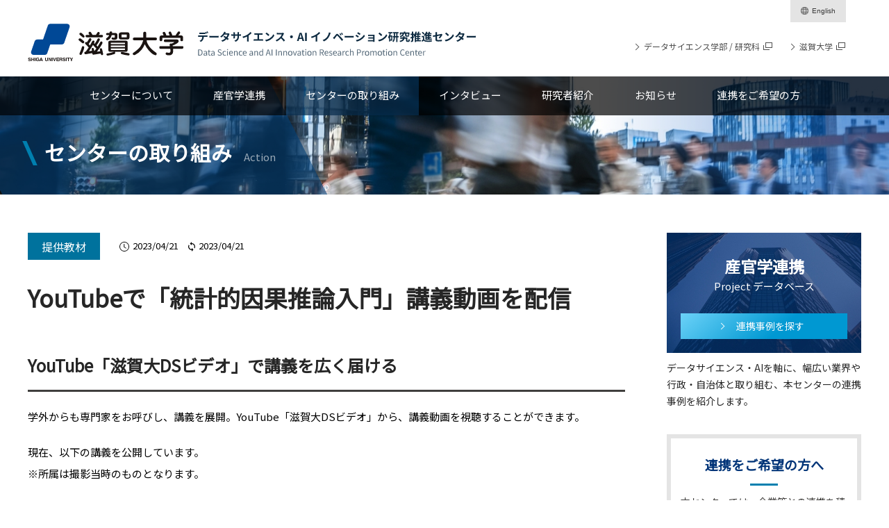

--- FILE ---
content_type: text/html; charset=UTF-8
request_url: https://dsaic.shiga-u.ac.jp/action/309/
body_size: 8646
content:
<!DOCTYPE html>
<html lang="ja">
<head prefix="og: http://ogp.me/ns# article: http://ogp.me/ns/article#">
<meta charset="UTF-8">
<meta http-equiv="X-UA-Compatible" content="IE=edge">
<!-- Google Tag Manager -->
<script>
window.dataLayer = window.dataLayer || [];
dataLayer.push({'ipAddress': '3.144.176.2'});
(function(w,d,s,l,i){w[l]=w[l]||[];w[l].push({'gtm.start':
new Date().getTime(),event:'gtm.js'});var f=d.getElementsByTagName(s)[0],
j=d.createElement(s),dl=l!='dataLayer'?'&l='+l:'';j.async=true;j.src=
'https://www.googletagmanager.com/gtm.js?id='+i+dl;f.parentNode.insertBefore(j,f);
})(window,document,'script','dataLayer','GTM-M5BW522');
</script>
<!-- End Google Tag Manager -->
<meta name="author" content="滋賀大学">
<meta name="copyright" content="(C) 2022 Shiga University.">
<!-- OGP -->
<meta property="og:title" content="YouTubeで「統計的因果推論入門」講義動画を配信 | センターの取り組み | 滋賀大学 データサイエンス・AIイノベーション研究推進センター">
<meta property="og:type" content="article">
<meta property="og:image" content="https://dsaic.shiga-u.ac.jp/wp-content/uploads/2023/04/ac06_eyecatch.jpg">
<meta property="og:url" content="https://dsaic.shiga-u.ac.jp/action/309/">
<meta property="og:locale" content="ja_JP">
<meta property="og:site_name" content="滋賀大学 データサイエンス・AIイノベーション研究推進センター">
<meta name="twitter:card" content="summary_large_image">
<!-- /OGP -->

<title>YouTubeで「統計的因果推論入門」講義動画を配信 | センターの取り組み | 滋賀大学 データサイエンス・AIイノベーション研究推進センター</title>
<meta name='robots' content='max-image-preview:large' />
<script src='https://dsaic.shiga-u.ac.jp/wp-includes/js/jquery/jquery.min.js?ver=3.6.0' id='jquery-core-js'></script>
<script src='https://dsaic.shiga-u.ac.jp/wp-includes/js/jquery/jquery-migrate.min.js?ver=3.3.2' id='jquery-migrate-js'></script>

<meta name="format-detection" content="telephone=no">
<meta name="viewport" content="width=device-width">
<link rel="shortcut icon" href="https://dsaic.shiga-u.ac.jp/wp-content/themes/hotozero-style/img/base/favicon.ico">
<!--CSS-->
<link href="https://fonts.googleapis.com/css?family=Noto+Sans+JP&amp;subset=japanese" rel="stylesheet">
<link rel="stylesheet" href="/wp-content/themes/hotozero-style/common/css/all.css?ver=1758016203">
</head>
<body id="top" class="single action">
<!-- Google Tag Manager (noscript) -->
<noscript><iframe src="https://www.googletagmanager.com/ns.html?id=GTM-M5BW522"
height="0" width="0" style="display:none;visibility:hidden"></iframe></noscript>
<!-- End Google Tag Manager (noscript) -->
<div class="allWrap">

<header class="headerWrap">
<span id="overlayWrap"></span>
<h1 class="logo"><a href="/"><img src="/wp-content/themes/hotozero-style/img/base/logo.svg" alt="滋賀大学 データサイエンス・AIイノベーション研究推進センター" class="forPc"><img src="/wp-content/themes/hotozero-style/img/base/logo_sp.svg" alt="滋賀大学 データサイエンス・AIイノベーション研究推進センター" class="forSp"></a></h1>
<p id="gNaviBtn" class="forSp"><i></i></p>
<nav>
<ul><li
 class="forSp"><a href="/">トップページ</a></li><li
><a href="/about/">センターについて</a></li><li
><a href="/project/">産官学連携</a></li><li
><a href="/action/">センターの取り組み</a></li><li
><a href="/interview/">インタビュー</a></li><li
><a href="/member/">研究者紹介</a></li><li
><a href="/information/">お知らせ</a></li><li
><a href="/contact/">連携をご希望の方</a></li></ul>
<ul><li
><a href="https://www.ds.shiga-u.ac.jp/" target="_blank">データサイエンス学部 / 研究科</a></li><li
><a href="https://www.shiga-u.ac.jp/" target="_blank">滋賀大学</a></li></ul>
<div class="langWrap" translate="no">
<form action="https://dsaic-shiga--u-ac-jp.translate.goog/action/309/" method="GET">
<input type="hidden" name="_x_tr_sl" value="ja">
<input type="hidden" name="_x_tr_tl" value="en">
<input type="hidden" name="_x_tr_hl" value="ja">
<input type="hidden" name="_x_tr_pto" value="wapp">
<button type="submit">English</button>
</form>
<!--/langWrap--></div>
</nav>
</header>

<div class="contentsTtlWrap"><h1>センターの取り組み<span>Action</span></h1></div>

<div class="contentsWrap">

<main role="main">
<div class="mainWrap">

<article>

<div class="pageTtlWrap">
<header>
<div class="infoWrap">
<span class="bunrui">提供教材</span><p class="time"><span>2023/04/21</span><time datetime="2023-04-21">2023/04/21</time></p>
<!--/infoWrap--></div>
<h1>YouTubeで「統計的因果推論入門」講義動画を配信</h1>
</header>
<!--/pageTtlWrap--></div>

<div class="entryWrap">


<h2>YouTube「滋賀大DSビデオ」で講義を広く届ける</h2>



<p>学外からも専門家をお呼びし、講義を展開。YouTube「滋賀大DSビデオ」から、講義動画を視聴することができます。</p>



<p>現在、以下の講義を公開しています。<br>※所属は撮影当時のものとなります。</p>



<ul><li><strong>潜在反応モデルと交絡調整の方法</strong><br>講師：田栗 正隆 （横浜市立大学 データサイエンス学部）</li><li><strong>バックドア基準入門　ステップ・バイ・ステップでの解説</strong><br>講師: 林 岳彦（国立環境研究所 環境リスク・健康研究センター）</li><li><strong>因果探索入門</strong><br>講師: 清水 昌平（滋賀大学 データサイエンス学系）</li></ul>



<div class="wp-container-1 wp-block-buttons">
<div class="wp-block-button is-style-outline"><a class="wp-block-button__link" href="https://www.youtube.com/watch?v=5hXwoJnCWgA&amp;list=PLL4x1Hu-A7jyQvYG3oTidZJJ6-fRF4d4l" target="_blank" rel="noreferrer noopener">YouTube「滋賀大DSビデオ」内「統計的因果推論入門」</a></div>
</div>

<!--/entryWrap--></div>


<p class="pageBackBtn"><a href="/action/">センターの取り組みトップへ戻る</a></p>

<!--/mainWrap--></div>
</main>

<div class="sideWrap" id="side">
<div id="sticky">
<aside class="projectWrap">
<div class="bnr">
<header>
<h1>産官学連携</h1>
<p>Project データベース</p>
</header>
<p class="btn"><a href="/project/">連携事例を探す</a></p>
<!--/bnr--></div>
<p class="caption">データサイエンス・AIを軸に、幅広い業界や行政・自治体と取り組む、本センターの連携事例を紹介します。</p>
<!--/projectWrap--></aside>
<aside class="contactWrap">
<header>
<h1>連携をご希望の方へ</h1>
</header>
<p class="summary">本センターでは、企業等との連携を積極的に取り組んでいます。お気軽にお問い合わせください。</p>
<p class="btn"><a href="/contact/">詳細はこちら</a></p>
<!--/contactWrap--></aside>
<!--/sticky--></div>
<!--/sideWrap--></div>

<!--/contentsWrap--></div>

<footer class="footerWrap" id="footer1">
<div id="footer2">
<p id="pagetopWrap"><a href="#top" class="scroll">↑</a></p>
<ul><li
><a href="/contact/">連携をご希望の方</a></li><li
><a href="https://www.shiga-u.ac.jp/site-policy/" target="_blank">サイトポリシー</a></li><li
><a href="https://www.shiga-u.ac.jp/privacy-policy/" target="_blank">プライバシーポリシー</a></li><li
><a href="https://www.ds.shiga-u.ac.jp/" target="_blank">データサイエンス学部 / 研究科</a></li></ul>
<p class="copy">&copy; 2026 Shiga University.</p>
</div>
</footer>

<div class="stickySpWrap forSp"><ul><li
 class="projectBtn"><a href="/project/">連携事例を探す</a></li><li
 class="contactBtn"><a href="/contact/">連携をご希望の方へ</a></li></ul></div>

<script>document.body.classList.remove("no-js");</script>	<script>
	if ( -1 !== navigator.userAgent.indexOf( 'MSIE' ) || -1 !== navigator.appVersion.indexOf( 'Trident/' ) ) {
		document.body.classList.add( 'is-IE' );
	}
	</script>
	<style>.wp-container-1 {display: flex;gap: 0.5em;flex-wrap: wrap;align-items: center;}.wp-container-1 > * { margin: 0; }</style>
		<script>
		/(trident|msie)/i.test(navigator.userAgent)&&document.getElementById&&window.addEventListener&&window.addEventListener("hashchange",(function(){var t,e=location.hash.substring(1);/^[A-z0-9_-]+$/.test(e)&&(t=document.getElementById(e))&&(/^(?:a|select|input|button|textarea)$/i.test(t.tagName)||(t.tabIndex=-1),t.focus())}),!1);
		</script>
		
<!--JS-->
<script src="/wp-content/themes/hotozero-style/common/js/all.js?ver=1684729528"></script>
<!--/allWrap--></div>
</body>
</html>

--- FILE ---
content_type: text/css
request_url: https://dsaic.shiga-u.ac.jp/wp-content/themes/hotozero-style/common/css/all.css?ver=1758016203
body_size: 93527
content:
html,body,div,span,applet,object,iframe,h1,h2,h3,h4,h5,h6,p,blockquote,pre,a,abbr,acronym,address,big,cite,code,del,dfn,em,img,ins,kbd,q,s,samp,small,strike,strong,sub,sup,tt,var,b,u,i,center,dl,dt,dd,ol,ul,li,fieldset,form,label,legend,table,caption,tbody,tfoot,thead,tr,th,td,article,aside,canvas,details,embed,figure,figcaption,footer,header,hgroup,menu,nav,output,ruby,section,summary,time,mark,audio,video{margin:0;padding:0;border:0;font:inherit;font-size:100%;vertical-align:baseline}html{line-height:1}ol,ul{list-style:none}table{border-collapse:collapse;border-spacing:0}caption,th,td{text-align:left;font-weight:normal;vertical-align:middle}q,blockquote{quotes:none}q:before,q:after,blockquote:before,blockquote:after{content:"";content:none}a img{border:none}article,aside,details,figcaption,figure,footer,header,hgroup,main,menu,nav,section,summary{display:block}html{box-sizing:border-box;font-size:62.5%;line-height:1.231;font-family:Noto Sans JP,sans-serif;overflow-y:scroll}*,*:before,*:after{box-sizing:inherit}body{background-color:#fff;color:#373737;-webkit-text-size-adjust:100%}a,a:link{color:#373737;text-decoration:underline;outline:0 none}a:visited{color:#373737;text-decoration:underline;outline:0 none}a:hover{color:#373737;text-decoration:underline}a:active{color:#373737;text-decoration:underline;outline:0 none}img{vertical-align:bottom}.forSp{display:none !important}@media screen and (max-width: 767px){.forPc{display:none !important}.forSp{display:block !important}}body{min-width:1260px}@media screen and (max-width: 767px){body{min-width:100%}}.headerWrap{position:relative;background-color:#fff}@media screen and (max-width: 767px){.headerWrap::after{content:'';position:absolute;left:0;top:100%;display:block;width:100%;height:5px;background-color:rgba(0,0,0,0.7)}}.headerWrap .logo{width:1200px;margin:0 auto;padding:34px 0 22px 0}@media screen and (max-width: 767px){.headerWrap .logo{width:278px;margin:0 0 0 16px;padding:17px 0}.headerWrap .logo img{width:100%;height:auto}}.headerWrap nav{height:0}@media screen and (max-width: 767px){.headerWrap nav{position:fixed;left:100%;top:0;bottom:0;width:80%;height:100vh;padding:66px 0;background-color:#fff;overflow:auto;z-index:2;-moz-transition:left .4s ease-out;-o-transition:left .4s ease-out;-webkit-transition:left .4s ease-out;transition:left .4s ease-out}}.headerWrap nav>ul:nth-child(1){position:relative;display:-webkit-flex;display:flex;-webkit-flex-wrap:wrap;flex-wrap:wrap;padding:0 calc((100% - 1080px) / 2)}@media screen and (max-width: 767px){.headerWrap nav>ul:nth-child(1){display:block;-webkit-flex-wrap:nowrap;flex-wrap:nowrap;padding:0}}.headerWrap nav>ul:nth-child(1)::before,.headerWrap nav>ul:nth-child(1)::after{content:'';position:absolute;top:0;display:block;width:calc((100% - 1080px) / 2);height:100%;background-color:rgba(0,0,0,0.7)}@media screen and (max-width: 767px){.headerWrap nav>ul:nth-child(1)::before,.headerWrap nav>ul:nth-child(1)::after{content:none}}.headerWrap nav>ul:nth-child(1)::before{left:0}.headerWrap nav>ul:nth-child(1)::after{right:0}.headerWrap nav>ul:nth-child(1) li:nth-child(2){width:177px}.headerWrap nav>ul:nth-child(1) li:nth-child(3){width:135px}.headerWrap nav>ul:nth-child(1) li:nth-child(4){width:191px}.headerWrap nav>ul:nth-child(1) li:nth-child(5){width:148px}.headerWrap nav>ul:nth-child(1) li:nth-child(6){width:133px}.headerWrap nav>ul:nth-child(1) li:nth-child(7){width:120px}.headerWrap nav>ul:nth-child(1) li:nth-child(8){width:176px}@media screen and (max-width: 767px){.headerWrap nav>ul:nth-child(1) li{border-right:1px solid #fff;border-bottom:1px solid #fff;border-left:1px solid #fff}.headerWrap nav>ul:nth-child(1) li:nth-child(2),.headerWrap nav>ul:nth-child(1) li:nth-child(3),.headerWrap nav>ul:nth-child(1) li:nth-child(4),.headerWrap nav>ul:nth-child(1) li:nth-child(5),.headerWrap nav>ul:nth-child(1) li:nth-child(6),.headerWrap nav>ul:nth-child(1) li:nth-child(7),.headerWrap nav>ul:nth-child(1) li:nth-child(8){width:100%}}.headerWrap nav>ul:nth-child(1) a{display:block;padding:18px 0 20px 0;font-size:1.5rem;color:#fff;text-decoration:none;text-align:center;position:relative;overflow:hidden;z-index:0}@media screen and (max-width: 767px){.headerWrap nav>ul:nth-child(1) a{padding:21px 0 22px 29px;background-color:#262626;font-size:1.6rem;text-align:left;position:static;overflow:visible;z-index:auto}}@media screen and (min-width: 768px){.headerWrap nav>ul:nth-child(1) a:hover::before{left:calc(100% + 14px)}.headerWrap nav>ul:nth-child(1) a:hover::after{left:-14px}}.headerWrap nav>ul:nth-child(1) a::before,.headerWrap nav>ul:nth-child(1) a::after{content:'';position:absolute;top:0;display:block;width:calc(100% + 30px);height:101%;-moz-transform:skewX(27deg);-ms-transform:skewX(27deg);-webkit-transform:skewX(27deg);transform:skewX(27deg);z-index:-1;-moz-transition:left .4s ease-out;-o-transition:left .4s ease-out;-webkit-transition:left .4s ease-out;transition:left .4s ease-out}@media screen and (max-width: 767px){.headerWrap nav>ul:nth-child(1) a::before,.headerWrap nav>ul:nth-child(1) a::after{content:none}}.headerWrap nav>ul:nth-child(1) a::before{left:-14px;background-color:rgba(0,0,0,0.7)}.headerWrap nav>ul:nth-child(1) a::after{left:calc(-100% - 44px);background-color:rgba(0,127,175,0.7)}.headerWrap nav>ul:nth-child(2){position:absolute;left:50%;top:60px;margin-left:272px}@media screen and (max-width: 767px){.headerWrap nav>ul:nth-child(2){position:static;left:auto;top:auto;margin:27px 0 0 31px}}.headerWrap nav>ul:nth-child(2) li{display:inline-block;vertical-align:middle;*vertical-align:auto;*zoom:1;*display:inline}@media screen and (max-width: 767px){.headerWrap nav>ul:nth-child(2) li{display:block}}.headerWrap nav>ul:nth-child(2) li+li{margin-left:24px}@media screen and (max-width: 767px){.headerWrap nav>ul:nth-child(2) li+li{margin:18px 0 0 0}}.headerWrap nav>ul:nth-child(2) a{font-size:1.2rem;color:#4d4d4d;text-decoration:none}@media screen and (max-width: 767px){.headerWrap nav>ul:nth-child(2) a{font-size:1.4rem}}@media screen and (min-width: 768px){.headerWrap nav>ul:nth-child(2) a:hover{color:#006a92;text-decoration:underline}.headerWrap nav>ul:nth-child(2) a:hover::before{margin-right:5px;margin-left:3px;border-right-color:#006a92;border-bottom-color:#006a92}}.headerWrap nav>ul:nth-child(2) a::before{content:'';display:inline-block;vertical-align:middle;*vertical-align:auto;*zoom:1;*display:inline;width:7px;height:7px;margin-right:8px;border-right:1px solid #4d4d4d;border-bottom:1px solid #4d4d4d;-moz-transform:rotate(-45deg);-ms-transform:rotate(-45deg);-webkit-transform:rotate(-45deg);transform:rotate(-45deg);vertical-align:1px;-moz-transition:margin .25s ease-out;-o-transition:margin .25s ease-out;-webkit-transition:margin .25s ease-out;transition:margin .25s ease-out}.headerWrap nav>ul:nth-child(2) a[target="_blank"]::after{content:'';display:inline-block;vertical-align:middle;*vertical-align:auto;*zoom:1;*display:inline;width:13px;height:11px;margin-left:5px;background:url(../../img/base/icn_ww.svg) no-repeat 0 0;background-size:contain;vertical-align:0}.headerWrap .langWrap{position:absolute;left:50%;top:0;width:80px;margin-left:498px}@media screen and (max-width: 767px){.headerWrap .langWrap{position:static;left:auto;top:auto;width:calc(100% - 25px - 25px);margin:30px auto 0 auto}}.headerWrap .langWrap button{border:none;-webkit-appearance:none;-moz-appearance:none;appearance:none;width:100%;padding:10px 0 11px 16px;background-color:#e4e4e4;font-size:1.0rem;color:#373737;text-align:center;-moz-transition:background-color .25s ease-out;-o-transition:background-color .25s ease-out;-webkit-transition:background-color .25s ease-out;transition:background-color .25s ease-out}@media screen and (max-width: 767px){.headerWrap .langWrap button{padding:15px 0 15px 16px;font-size:1.3rem;text-align:left}}@media screen and (min-width: 768px){.headerWrap .langWrap button:hover{background-color:rgba(228,228,228,0.7);color:#006a92;cursor:pointer}.headerWrap .langWrap button:hover::before{filter:progid:DXImageTransform.Microsoft.Alpha(Opacity=0);opacity:0}.headerWrap .langWrap button:hover::after{filter:progid:DXImageTransform.Microsoft.Alpha(enabled=false);opacity:1}}.headerWrap .langWrap button::before,.headerWrap .langWrap button::after{content:'';position:absolute;left:15px;top:50%;display:block;width:11px;height:11px;margin-top:-6px;background-repeat:no-repeat;background-position:0 0;background-size:contain;-moz-transition:opacity .25s ease-out;-o-transition:opacity .25s ease-out;-webkit-transition:opacity .25s ease-out;transition:opacity .25s ease-out}.headerWrap .langWrap button::before{background-image:url(../../img/base/icn_lang.png)}@media screen and (max-width: 767px){.headerWrap .langWrap button::before{position:static;left:auto;top:auto;display:inline-block;vertical-align:middle;*vertical-align:auto;*zoom:1;*display:inline;width:13px;height:13px;margin-right:7px;vertical-align:-2px}}.headerWrap .langWrap button::after{background-image:url(../../img/base/icn_lang_on.png);filter:progid:DXImageTransform.Microsoft.Alpha(Opacity=0);opacity:0}@media screen and (max-width: 767px){.headerWrap .langWrap button::after{content:none}}.about .headerWrap nav>ul:nth-child(1) li:nth-child(2) a::before,.team .headerWrap nav>ul:nth-child(1) li:nth-child(2) a::before,.project .headerWrap nav>ul:nth-child(1) li:nth-child(3) a::before,.action .headerWrap nav>ul:nth-child(1) li:nth-child(4) a::before,.interview .headerWrap nav>ul:nth-child(1) li:nth-child(5) a::before,.member .headerWrap nav>ul:nth-child(1) li:nth-child(6) a::before,.information .headerWrap nav>ul:nth-child(1) li:nth-child(7) a::before,.contact .headerWrap nav>ul:nth-child(1) li:nth-child(8) a::before,.form .headerWrap nav>ul:nth-child(1) li:nth-child(8) a::before,.thanks .headerWrap nav>ul:nth-child(1) li:nth-child(8) a::before{left:-14px !important;background-color:rgba(6,43,76,0.7)}.about .headerWrap nav>ul:nth-child(1) li:nth-child(2) a::after,.team .headerWrap nav>ul:nth-child(1) li:nth-child(2) a::after,.project .headerWrap nav>ul:nth-child(1) li:nth-child(3) a::after,.action .headerWrap nav>ul:nth-child(1) li:nth-child(4) a::after,.interview .headerWrap nav>ul:nth-child(1) li:nth-child(5) a::after,.member .headerWrap nav>ul:nth-child(1) li:nth-child(6) a::after,.information .headerWrap nav>ul:nth-child(1) li:nth-child(7) a::after,.contact .headerWrap nav>ul:nth-child(1) li:nth-child(8) a::after,.form .headerWrap nav>ul:nth-child(1) li:nth-child(8) a::after,.thanks .headerWrap nav>ul:nth-child(1) li:nth-child(8) a::after{content:none}@media screen and (max-width: 767px){#gNaviBtn{position:fixed;right:1.6%;top:22px;width:40px;height:40px;background-color:#fff;z-index:3}#gNaviBtn::before,#gNaviBtn i,#gNaviBtn::after{position:absolute;left:9px;top:20px;display:block;width:21px;height:2px;background-color:#737373}#gNaviBtn::before{content:'';margin-top:-7px;-moz-transition:-moz-transform .25s ease-out,margin-left .25s ease-out;-o-transition:-o-transform .25s ease-out,margin-left .25s ease-out;-webkit-transition:-webkit-transform .25s ease-out,margin-left .25s ease-out;transition:transform .25s ease-out,margin-left .25s ease-out;transform-origin:top left}#gNaviBtn::after{content:'';margin-top:7px;-moz-transition:-moz-transform .25s ease-out,margin-left .25s ease-out;-o-transition:-o-transform .25s ease-out,margin-left .25s ease-out;-webkit-transition:-webkit-transform .25s ease-out,margin-left .25s ease-out;transition:transform .25s ease-out,margin-left .25s ease-out;transform-origin:bottom left}#gNaviBtn.show::before{width:20px;margin-left:3px;-moz-transform:rotate(45deg);-ms-transform:rotate(45deg);-webkit-transform:rotate(45deg);transform:rotate(45deg)}#gNaviBtn.show i{background-color:rgba(115,115,115,0)}#gNaviBtn.show::after{width:20px;margin-left:3px;-moz-transform:rotate(-45deg);-ms-transform:rotate(-45deg);-webkit-transform:rotate(-45deg);transform:rotate(-45deg)}#gNaviBtn.show+nav{left:20%}#overlayWrap{position:fixed;left:0;right:0;top:0;bottom:0;display:block;width:100vw;height:100vh;background-color:rgba(38,38,38,0.7);filter:progid:DXImageTransform.Microsoft.Alpha(Opacity=0);opacity:0;z-index:-2}#overlayWrap.show{filter:progid:DXImageTransform.Microsoft.Alpha(enabled=false);opacity:1;z-index:2}}.contentsTtlWrap{position:relative;padding:91px calc((100% - 1200px) / 2) 42px calc((100% - 1200px) / 2);background:#000 url(../../img/base/ttl_bg.jpg) no-repeat center center;background-size:cover;z-index:-1}@media screen and (max-width: 767px){.contentsTtlWrap{padding:18px 0 22px 17px}}.contentsTtlWrap::before{content:'';position:absolute;left:-40px;top:0;bottom:0;display:block;width:calc(40px + (100% - 1200px) / 2 + 388px);height:100%;background-color:rgba(0,64,120,0.6);-moz-transform:skewX(27deg);-ms-transform:skewX(27deg);-webkit-transform:skewX(27deg);transform:skewX(27deg)}@media screen and (max-width: 767px){.contentsTtlWrap::before{width:calc(40px + 220px)}}.contentsTtlWrap h1{position:relative;font-size:3.0rem;font-weight:bold;color:#fff}@media screen and (max-width: 767px){.contentsTtlWrap h1{font-size:1.8rem}}.contentsTtlWrap h1::before{content:'';display:inline-block;vertical-align:middle;*vertical-align:auto;*zoom:1;*display:inline;width:6px;height:35px;margin-right:18px;background-color:#007faf;-moz-transform:skewX(24deg);-ms-transform:skewX(24deg);-webkit-transform:skewX(24deg);transform:skewX(24deg);vertical-align:-6px}@media screen and (max-width: 767px){.contentsTtlWrap h1::before{width:3px;height:18px;margin-right:11px;vertical-align:-4px}}.contentsTtlWrap h1 span{margin-left:17px;font-size:1.5rem;font-weight:normal;color:rgba(255,255,255,0.6)}@media screen and (max-width: 767px){.contentsTtlWrap h1 span{display:none}}.contentsWrap{display:-webkit-flex;display:flex;-webkit-flex-wrap:wrap;flex-wrap:wrap;width:1200px;margin:55px auto 0 auto}@media screen and (max-width: 767px){.contentsWrap{display:block;-webkit-flex-wrap:nowrap;flex-wrap:nowrap;width:91.46667%;margin-top:32px}}.contentsWrap main{width:860px;min-height:calc(100vh - 100px - 50px - 150px)}@media screen and (max-width: 767px){.contentsWrap main{width:100%;min-height:calc(100vh - 60px - 350px)}}.areaTtl h1{padding-bottom:20px;border-bottom:3px solid #403f3d;font-size:2.4rem;font-weight:bold;color:#262626}@media screen and (max-width: 767px){.areaTtl h1{padding-bottom:12px;border-bottom-width:2px;font-size:1.8rem}}@media screen and (max-width: 767px){.areaTtl+.postCardWrap{margin-top:20px}.areaTtl+.postTileWrap{margin-top:-11px}}.pageBackBtn{margin-top:160px;text-align:center}@media screen and (max-width: 767px){.pageBackBtn{margin-top:80px}}.pageBackBtn a{display:inline-block;vertical-align:middle;*vertical-align:auto;*zoom:1;*display:inline;padding:18px 60px 17px 44px;border:1px solid #403f3d;font-size:1.6rem;color:#403f3d;text-decoration:none;text-align:center;position:relative;overflow:hidden;z-index:0}@media screen and (max-width: 767px){.pageBackBtn a{padding:18px 52px 17px 36px;font-size:1.4rem}}.pageBackBtn a::before{content:'';display:inline-block;vertical-align:middle;*vertical-align:auto;*zoom:1;*display:inline;width:7px;height:7px;margin-right:18px;border-right:1px solid #403f3d;border-bottom:1px solid #403f3d;-moz-transform:rotate(-45deg);-ms-transform:rotate(-45deg);-webkit-transform:rotate(-45deg);transform:rotate(-45deg);vertical-align:2px}@media screen and (min-width: 768px){.pageBackBtn a:hover{color:#fff;border:1px solid #53b6db}.pageBackBtn a:hover::before{border-right-color:#fff;border-bottom-color:#fff}.pageBackBtn a:hover::after{left:-14px}}.pageBackBtn a::after{content:'';position:absolute;left:calc(-100% - 44px);top:0;display:block;width:calc(100% + 30px);height:101%;margin:0;background-color:#53b6db;-moz-transform:skewX(27deg);-ms-transform:skewX(27deg);-webkit-transform:skewX(27deg);transform:skewX(27deg);z-index:-1;-moz-transition:left .4s ease-out;-o-transition:left .4s ease-out;-webkit-transition:left .4s ease-out;transition:left .4s ease-out}@media screen and (max-width: 767px){.pageBackBtn a::after{content:none}}.sideWrap{position:relative;width:280px;margin-left:calc(100% - 860px - 280px)}@media screen and (max-width: 767px){.sideWrap{width:100%;margin:120px 0 0 0}}.sideWrap .projectWrap .bnr{padding:34px 0 20px 0;background:url(../../img/base/project_bg.jpg) no-repeat center top;background-size:cover}@media screen and (max-width: 767px){.sideWrap .projectWrap .bnr{padding:31px 0 21px 0}}.sideWrap .projectWrap header{text-align:center}.sideWrap .projectWrap header h1{font-size:2.3rem;font-weight:bold;color:#fff}.sideWrap .projectWrap header p{margin-top:6px;font-size:1.5rem;color:#fff}.sideWrap .projectWrap .btn{margin-top:30px}@media screen and (max-width: 767px){.sideWrap .projectWrap .btn{margin-top:16px}}.sideWrap .projectWrap .btn a{display:block;width:240px;margin:0 auto;padding:10px 8px 10px 0;background:-webkit-linear-gradient(140deg, #6cd2f8 0%, #0098d2 60%, #0098d2 60%, #0098d2 100%);background:-o-linear-gradient(140deg, #6cd2f8 0%, #0098d2 60%, #0098d2 60%, #0098d2 100%);background:linear-gradient(140deg, #6cd2f8 0%,#0098d2 60%,#0098d2 60%,#0098d2 100%);font-size:1.4rem;color:#fff;text-decoration:none;text-align:center;position:relative;overflow:hidden;z-index:0}@media screen and (max-width: 767px){.sideWrap .projectWrap .btn a{width:90.67055%;padding:18px 32px 18px 0}}.sideWrap .projectWrap .btn a::before{content:'';display:inline-block;vertical-align:middle;*vertical-align:auto;*zoom:1;*display:inline;width:7px;height:7px;margin-right:18px;border-right:1px solid #fff;border-bottom:1px solid #fff;-moz-transform:rotate(-45deg);-ms-transform:rotate(-45deg);-webkit-transform:rotate(-45deg);transform:rotate(-45deg);vertical-align:2px}@media screen and (max-width: 767px){.sideWrap .projectWrap .btn a::before{margin-right:14px}}@media screen and (min-width: 768px){.sideWrap .projectWrap .btn a:hover{color:#fff}.sideWrap .projectWrap .btn a:hover::after{left:-14px}}.sideWrap .projectWrap .btn a::after{content:'';position:absolute;left:calc(-100% - 44px);top:0;display:block;width:calc(100% + 30px);height:101%;margin:0;background-color:#53b6db;-moz-transform:skewX(27deg);-ms-transform:skewX(27deg);-webkit-transform:skewX(27deg);transform:skewX(27deg);z-index:-1;-moz-transition:left .4s ease-out;-o-transition:left .4s ease-out;-webkit-transition:left .4s ease-out;transition:left .4s ease-out}@media screen and (max-width: 767px){.sideWrap .projectWrap .btn a::after{content:none}}.sideWrap .projectWrap .btn a::after{background-color:#5ecaf2}.sideWrap .projectWrap .caption{margin-top:9px;font-size:1.4rem;line-height:1.71429;color:#262626}@media screen and (max-width: 767px){.sideWrap .projectWrap .caption{margin-top:8px;font-size:1.3rem;line-height:1.92308}}.sideWrap aside+aside{margin-top:36px}@media screen and (max-width: 767px){.sideWrap aside+aside{margin-top:37px}}.sideWrap .contactWrap{position:relative;padding:32px 0 27px 0;background-color:#fff;z-index:0}@media screen and (max-width: 767px){.sideWrap .contactWrap{padding-bottom:33px}}.sideWrap .contactWrap::before{content:'';position:absolute;left:0;right:0;top:0;bottom:0;display:block;width:100%;height:100%;border:6px solid #e4e4e4;z-index:-1}.sideWrap .contactWrap h1{font-size:1.9rem;font-weight:bold;color:#003478;text-align:center}.sideWrap .contactWrap h1::after{content:'';display:block;width:40px;height:3px;margin:16px auto 0 auto;background-color:#007faf}.sideWrap .contactWrap .summary{width:240px;margin:11px auto 0 auto;font-size:1.4rem;line-height:1.71429;color:#403f3d}@media screen and (max-width: 767px){.sideWrap .contactWrap .summary{width:88.33819%;margin-top:10px;font-size:1.3rem;line-height:1.92308}}.sideWrap .contactWrap .btn{width:240px;margin:19px auto 0 auto}@media screen and (max-width: 767px){.sideWrap .contactWrap .btn{width:90.67055%;margin-top:20px}}.sideWrap .contactWrap .btn a{display:block;width:100%;padding:10px 8px 10px 0;background-color:#403f3d;font-size:1.4rem;color:#fff;text-decoration:none;text-align:center;position:relative;overflow:hidden;z-index:0}@media screen and (max-width: 767px){.sideWrap .contactWrap .btn a{padding:18px 14px 17px 0}}.sideWrap .contactWrap .btn a::before{content:'';display:inline-block;vertical-align:middle;*vertical-align:auto;*zoom:1;*display:inline;width:7px;height:7px;margin-right:18px;border-right:1px solid #fff;border-bottom:1px solid #fff;-moz-transform:rotate(-45deg);-ms-transform:rotate(-45deg);-webkit-transform:rotate(-45deg);transform:rotate(-45deg);vertical-align:2px}@media screen and (min-width: 768px){.sideWrap .contactWrap .btn a:hover{color:#fff}.sideWrap .contactWrap .btn a:hover::after{left:-14px}}.sideWrap .contactWrap .btn a::after{content:'';position:absolute;left:calc(-100% - 44px);top:0;display:block;width:calc(100% + 30px);height:101%;margin:0;background-color:#53b6db;-moz-transform:skewX(27deg);-ms-transform:skewX(27deg);-webkit-transform:skewX(27deg);transform:skewX(27deg);z-index:-1;-moz-transition:left .4s ease-out;-o-transition:left .4s ease-out;-webkit-transition:left .4s ease-out;transition:left .4s ease-out}@media screen and (max-width: 767px){.sideWrap .contactWrap .btn a::after{content:none}}#sticky{position:absolute;right:0;top:0;width:280px}@media screen and (max-width: 767px){#sticky{position:static;right:auto;top:auto;width:100%}}#sticky.fixed{position:fixed;right:calc((100% - 1200px) / 2)}@media screen and (max-width: 1276px){#sticky.fixed{position:static;right:auto}}#sticky.absolute{position:absolute;right:0;top:auto;bottom:0}@media screen and (max-width: 1276px){#sticky.absolute{position:static;right:auto;bottom:auto}}.footerWrap{padding-top:180px}@media screen and (max-width: 767px){.footerWrap{padding-top:128px}}.footerWrap>div{position:relative;padding:31px 0 39px 0;background-color:#262626}@media screen and (max-width: 767px){.footerWrap>div{padding-bottom:96px}}.footerWrap ul{text-align:center}@media screen and (max-width: 767px){.footerWrap ul{width:82.93333%;margin:0 auto;text-align:left}}.footerWrap li{display:inline-block;vertical-align:middle;*vertical-align:auto;*zoom:1;*display:inline;margin:0 18px 0 17px}@media screen and (max-width: 767px){.footerWrap li{display:block;margin:0}.footerWrap li+li{margin-top:24px}}.footerWrap li a{font-size:1.4rem;color:#fff;text-decoration:none}@media screen and (min-width: 768px){.footerWrap li a:hover{text-decoration:underline}}.footerWrap .copy{width:1200px;margin:33px auto 0 auto;padding-top:31px;border-top:1px solid #737373;font-size:1.4rem;color:#999;text-align:center}@media screen and (max-width: 767px){.footerWrap .copy{width:91.46667%;margin-top:56px;padding-top:21px}}@media screen and (max-width: 767px){.stickySpWrap{position:fixed;left:0;right:0;bottom:0;width:100%;padding:10px 0;background-color:#262626;border-top:2px solid #fff;z-index:1}.stickySpWrap ul{text-align:center}.stickySpWrap li{display:inline-block;vertical-align:middle;*vertical-align:auto;*zoom:1;*display:inline;width:50%;vertical-align:top}.stickySpWrap li a{display:block;font-size:1.2rem;color:#fff;text-decoration:none}.stickySpWrap li a::before{content:'';display:inline-block;vertical-align:middle;*vertical-align:auto;*zoom:1;*display:inline;background-repeat:no-repeat;background-position:0 0;background-size:contain}.stickySpWrap li:nth-child(2){border-left:1px solid #7d7d7d}.stickySpWrap .projectBtn a{padding:15px 0}.stickySpWrap .projectBtn a::before{width:20px;height:20px;margin-right:6px;background-image:url(../../img/base/icn_search.svg)}.stickySpWrap .contactBtn a{padding:16px 0}.stickySpWrap .contactBtn a::before{width:22px;height:18px;margin-right:9px;background-image:url(../../img/base/icn_mail.svg)}}#pagetopWrap{display:none;position:fixed;right:calc((100% - 1200px) / 2 - 21px);bottom:22px;width:46px;height:46px}@media screen and (max-width: 767px){#pagetopWrap{position:absolute;right:18px;top:-68px;bottom:auto}}#pagetopWrap a{display:block;width:100%;height:100%;background-color:#00729d;-moz-border-radius:50%;-webkit-border-radius:50%;border-radius:50%;text-indent:-10000px;position:relative;overflow:hidden;z-index:0}#pagetopWrap a::before{content:'';position:absolute;left:50%;top:50%;width:10px;height:10px;margin:-2px 0 0 -5px;border-top:2px solid #fff;border-right:2px solid #fff;-moz-transform:rotate(-45deg);-ms-transform:rotate(-45deg);-webkit-transform:rotate(-45deg);transform:rotate(-45deg)}@media screen and (min-width: 768px){#pagetopWrap a:hover{color:#fff}#pagetopWrap a:hover::after{left:-14px}}#pagetopWrap a::after{content:'';position:absolute;left:calc(-100% - 44px);top:0;display:block;width:calc(100% + 30px);height:101%;margin:0;background-color:#53b6db;-moz-transform:skewX(27deg);-ms-transform:skewX(27deg);-webkit-transform:skewX(27deg);transform:skewX(27deg);z-index:-1;-moz-transition:left .4s ease-out;-o-transition:left .4s ease-out;-webkit-transition:left .4s ease-out;transition:left .4s ease-out}@media screen and (max-width: 767px){#pagetopWrap a::after{content:none}}#pagetopWrap.show{display:block}#pagetopWrap.absolute{position:absolute;top:-68px;bottom:auto}.wp-pagenavi{margin:0 auto;padding:0 2px 0 3px;text-align:center}.wp-pagenavi span{background-color:#f0f0f0;border:1px solid #f0f0f0;color:#403f3d}.wp-pagenavi span[aria-current="page"]{background-color:#00729d;border:1px solid #00729d;color:#fff}.wp-pagenavi span.pages{display:none}.wp-pagenavi a{background-color:#f0f0f0;border:1px solid #f0f0f0;color:#403f3d;text-decoration:none;position:relative;overflow:hidden;z-index:0}@media screen and (min-width: 768px){.wp-pagenavi a:hover{color:#fff}.wp-pagenavi a:hover::after{left:-14px}}.wp-pagenavi a::after{content:'';position:absolute;left:calc(-100% - 44px);top:0;display:block;width:calc(100% + 30px);height:101%;margin:0;background-color:#53b6db;-moz-transform:skewX(27deg);-ms-transform:skewX(27deg);-webkit-transform:skewX(27deg);transform:skewX(27deg);z-index:-1;-moz-transition:left .4s ease-out;-o-transition:left .4s ease-out;-webkit-transition:left .4s ease-out;transition:left .4s ease-out}@media screen and (max-width: 767px){.wp-pagenavi a::after{content:none}}.wp-pagenavi span,.wp-pagenavi a{display:inline-block;vertical-align:middle;*vertical-align:auto;*zoom:1;*display:inline;width:55px;margin:5px 3px 0 2px;padding:15px 0 12px 0;font-size:2.0rem}.noData{width:100%;margin:200px 0;font-size:1.6rem;line-height:1.625;text-align:center}.time{color:#000}.time span::before,.time time::before{content:'';display:inline-block;vertical-align:middle;*vertical-align:auto;*zoom:1;*display:inline;height:14px;margin-right:5px;background-repeat:no-repeat;background-position:0 0;background-size:contain;vertical-align:-3px}@media screen and (max-width: 767px){.time span::before,.time time::before{height:12px;vertical-align:-2px}}.time span::before{width:14px;background-image:url(../../img/base/icn_date.svg)}@media screen and (max-width: 767px){.time span::before{width:12px}}.time span+time{margin-left:14px}@media screen and (max-width: 767px){.time span+time{margin-left:8px}}.time span+time::before{width:10px;background-image:url(../../img/base/icn_modified.svg)}@media screen and (max-width: 767px){.time span+time::before{width:8px}}.time time:nth-child(1)::before{width:14px;background-image:url(../../img/base/icn_date.svg)}@media screen and (max-width: 767px){.time time:nth-child(1)::before{width:12px}}.postCardWrap article{margin-top:25px}@media screen and (max-width: 767px){.postCardWrap article{margin-top:13px}}.postCardWrap article a{display:block;position:relative;padding:24px;text-decoration:none;z-index:0}@media screen and (max-width: 767px){.postCardWrap article a{padding:20px 16px 21px 16px}}@media screen and (min-width: 768px){.postCardWrap article a:hover::after{border-width:8px;border-color:#53b6db !important}.postCardWrap article a:hover h1{color:#006a92;text-decoration:underline}.postCardWrap article a:hover .img img{-moz-transform:scale(1.1, 1.1);-ms-transform:scale(1.1, 1.1);-webkit-transform:scale(1.1, 1.1);transform:scale(1.1, 1.1)}}.postCardWrap article a::after{content:'';position:absolute;left:0;right:0;top:0;bottom:0;display:block;width:100%;height:100%;border:4px solid #e4e4e4;z-index:-1;-moz-transition:border-width .12s ease-out,border-color .12s ease-out;-o-transition:border-width .12s ease-out,border-color .12s ease-out;-webkit-transition:border-width .12s ease-out,border-color .12s ease-out;transition:border-width .12s ease-out,border-color .12s ease-out}@media screen and (max-width: 767px){.postCardWrap article a::after{border-width:3px}}.postCardWrap article a>div{display:-webkit-flex;display:flex;-webkit-flex-wrap:wrap;flex-wrap:wrap}.postCardWrap .bunrui{display:inline-block;vertical-align:middle;*vertical-align:auto;*zoom:1;*display:inline;padding:8px 21px 7px 22px;background-color:#00729d;font-size:1.4rem;color:#fff}@media screen and (max-width: 767px){.postCardWrap .bunrui{padding:5px 11px 5px 12px;font-size:1.1rem}}.postCardWrap .bunrui+h1{margin-top:12px}@media screen and (max-width: 767px){.postCardWrap .bunrui+h1{margin-top:9px}}.postCardWrap h1{font-size:1.9rem;font-weight:bold;line-height:1.57895;color:#000}@media screen and (max-width: 767px){.postCardWrap h1{font-size:1.4rem;line-height:1.57143}}.postCardWrap .img{width:150px;margin-top:21px}@media screen and (max-width: 767px){.postCardWrap .img{width:120px;margin-top:10px}}.postCardWrap .img figure{width:100%;overflow:hidden}.postCardWrap .img img{width:100%;height:auto;-moz-transition:-moz-transform .25s ease-out;-o-transition:-o-transform .25s ease-out;-webkit-transition:-webkit-transform .25s ease-out;transition:transform .25s ease-out}.postCardWrap .img+.summary{width:calc(100% - 150px - 16px);margin-left:16px}@media screen and (max-width: 767px){.postCardWrap .img+.summary{width:calc(100% - 120px - 10px);margin-left:10px}}.postCardWrap .summary{margin-top:16px;font-size:1.4rem;line-height:1.78571;color:#000}@media screen and (max-width: 767px){.postCardWrap .summary{margin-top:8px;font-size:1.1rem;line-height:1.90909}}.postCardWrap ul{margin-top:16px}@media screen and (max-width: 767px){.postCardWrap ul{margin-top:5px}}.postCardWrap li{display:inline-block;vertical-align:middle;*vertical-align:auto;*zoom:1;*display:inline;margin:7px 7px 0 0;padding:5px 11px 4px 11px;border:1px solid #999;font-size:1.3rem}@media screen and (max-width: 767px){.postCardWrap li{padding:3px 8px;font-size:1.2rem}}.postCardWrap .time{margin:24px 4px 0 0;font-size:1.1rem;text-align:right}@media screen and (max-width: 767px){.postCardWrap .time{margin-top:15px;font-size:1.0rem}}.postCardWrap.line2{width:calc(100% + 14px + 14px);margin:0 -14px}@media screen and (max-width: 767px){.postCardWrap.line2{width:100%;margin:0}}.postCardWrap.line2 article{width:calc((100% - 56px) / 2);margin-right:14px;margin-left:14px}@media screen and (max-width: 767px){.postCardWrap.line2 article{width:100%;margin-right:0;margin-left:0}}.postCardWrap.line4{display:-webkit-flex;display:flex;-webkit-flex-wrap:wrap;flex-wrap:wrap}.postCardWrap.line4 article{width:calc((100% - 16px - 16px - 16px) / 4);margin:20px 0 0 16px}@media screen and (max-width: 767px){.postCardWrap.line4 article{width:47.81341%;margin:15px 0 0 0}.postCardWrap.line4 article:nth-child(even){margin-left:4.37318%}}.postCardWrap.line4 article:nth-child(4n-3){margin-left:0}.postCardWrap.line4 article a{height:100%;padding-bottom:28px;background-color:#fff}@media screen and (max-width: 767px){.postCardWrap.line4 article a{padding:14px 11px 16px 11px}}.postCardWrap.line4 article a::after{border-color:#fff}.postCardWrap.line4 h1{font-size:1.8rem;line-height:1.55556}@media screen and (max-width: 767px){.postCardWrap.line4 h1{font-size:1.4rem;line-height:1.57143}}.postCardWrap.line4 .time{margin-top:22px}@media screen and (max-width: 767px){.postCardWrap.line4 .time{margin:18px 0 0 -1px}}.postTileWrap article a{display:block;text-decoration:none}@media screen and (min-width: 768px){.postTileWrap article a:hover h1{color:#006a92;text-decoration:underline}.postTileWrap article a:hover .img::before{border-bottom-color:rgba(83,182,219,0.7);border-left-color:rgba(83,182,219,0.7)}.postTileWrap article a:hover .img img{-webkit-transform:scale(1.1, 1.1) translate(-45%, 0);-moz-transform:scale(1.1, 1.1) translate(-45%, 0);-ms-transform:scale(1.1, 1.1) translate(-45%, 0);-o-transform:scale(1.1, 1.1) translate(-45%, 0);transform:scale(1.1, 1.1) translate(-45%, 0)}}.postTileWrap .img{position:relative}.postTileWrap .img::before{content:'';position:absolute;left:0;bottom:0;width:0;height:0;border-top:41px solid transparent;border-right:22px solid transparent;border-bottom:41px solid rgba(0,127,175,0.7);border-left:22px solid rgba(0,127,175,0.7);z-index:1;-moz-transition:border-bottom-color .25s ease-out,border-left-color .25s ease-out;-o-transition:border-bottom-color .25s ease-out,border-left-color .25s ease-out;-webkit-transition:border-bottom-color .25s ease-out,border-left-color .25s ease-out;transition:border-bottom-color .25s ease-out,border-left-color .25s ease-out}@media screen and (max-width: 767px){.postTileWrap .img::before{border-top-width:23px;border-right-width:12px;border-bottom-width:23px;border-left-width:12px}}.postTileWrap .img figure{position:relative;width:100%;height:0;background:url(../../img/base/member_bg.png) repeat 0 0;background-size:12px 12px;overflow:hidden}.postTileWrap .img img{position:absolute;left:50%;top:0;width:auto;height:100%;-moz-transform:translate(-50%, 0);-ms-transform:translate(-50%, 0);-webkit-transform:translate(-50%, 0);transform:translate(-50%, 0);-moz-transition:-moz-transform .25s ease-out;-o-transition:-o-transform .25s ease-out;-webkit-transition:-webkit-transform .25s ease-out;transition:transform .25s ease-out}.postTileWrap.line3{display:-webkit-flex;display:flex;-webkit-flex-wrap:wrap;flex-wrap:wrap}.postTileWrap.line3 article{width:calc((100% - 28px - 28px) / 3);margin:38px 0 0 28px}@media screen and (max-width: 767px){.postTileWrap.line3 article{width:47.81341%;margin:31px 0 0 0}.postTileWrap.line3 article:nth-child(even){margin-left:4.37318%}}.postTileWrap.line3 article:nth-child(3n-2){margin-left:0}.postTileWrap.line3 .img figure{padding-bottom:65.67164%}.postTileWrap.line3 .bunrui{display:inline-block;vertical-align:middle;*vertical-align:auto;*zoom:1;*display:inline;margin-top:11px;padding:8px 21px 7px 22px;background-color:#00729d;font-size:1.4rem;color:#fff}@media screen and (max-width: 767px){.postTileWrap.line3 .bunrui{padding:5px 11px 5px 12px;font-size:1.1rem}}.postTileWrap.line3 .bunrui+h1{margin-top:6px}.postTileWrap.line3 h1{margin-top:15px;font-size:1.6rem;line-height:1.5}@media screen and (max-width: 767px){.postTileWrap.line3 h1{margin-top:11px;font-size:1.4rem;line-height:1.5}}.postTileWrap.line3 .time{margin-top:14px;font-size:1.1rem}@media screen and (max-width: 767px){.postTileWrap.line3 .time{margin-top:13px;font-size:1.0rem}}.postTileWrap.line4{display:-webkit-flex;display:flex;-webkit-flex-wrap:wrap;flex-wrap:wrap}.postTileWrap.line4 article{width:calc((100% - 84px) / 4);margin:28px 0 0 28px}@media screen and (max-width: 767px){.postTileWrap.line4 article{width:47.81341%;margin:31px 0 0 0}.postTileWrap.line4 article:nth-child(even){margin-left:4.37318%}}.postTileWrap.line4 article:nth-child(4n-3){margin-left:0}.postTileWrap.line4 .img::before{border-top-width:23px;border-right-width:12px;border-bottom-width:23px;border-left-width:12px}.postTileWrap.line4 .img figure{padding-bottom:72.22222%}.postTileWrap.line4 h1{margin-top:8px;font-size:1.9rem;font-weight:bold;line-height:1.47368;color:#403f3d}@media screen and (max-width: 767px){.postTileWrap.line4 h1{margin-top:10px;font-size:1.6rem;line-height:1.5}}.postTileWrap.line4 .kana{margin-top:5px;font-size:1.2rem;color:#403f3d}@media screen and (max-width: 767px){.postTileWrap.line4 .kana{margin-top:2px;font-size:1.1rem}}.postTileWrap.line4 .pos{margin-top:14px;font-size:1.3rem;line-height:1.84615;color:#000}@media screen and (max-width: 767px){.postTileWrap.line4 .pos{margin-top:10px;font-size:1.2rem;line-height:1.66667}}.postTileWrap.line4 .bunya{margin-top:8px;font-size:1.3rem;line-height:1.84615;color:#737373}@media screen and (max-width: 767px){.postTileWrap.line4 .bunya{margin-top:6px;font-size:1.2rem;line-height:1.66667}}.postTileWrap.line4 .taishoku{display:inline-block;vertical-align:middle;*vertical-align:auto;*zoom:1;*display:inline;margin-top:8px;padding:8px 12px;background-color:#f0f0f0;font-size:1.4rem;color:#999}@media screen and (max-width: 767px){.postTileWrap.line4 .taishoku{margin-top:11px;padding:4px 9px;font-size:1.2rem}}.postBandWrap article{border-bottom:1px solid #d6d6d6}.postBandWrap article a{display:block;display:-webkit-flex;display:flex;-webkit-flex-wrap:wrap;flex-wrap:wrap;padding:21px 0 21px 1px;text-decoration:none;position:relative;overflow:hidden;z-index:0}@media screen and (min-width: 768px){.postBandWrap article a:hover::after{left:-24px}.postBandWrap article a:hover h1{color:#006a92;text-decoration:underline}}.postBandWrap article a::after{content:'';position:absolute;left:calc(-100% - 74px);top:0;display:block;width:calc(100% + 50px);height:101%;margin:0;background-color:#f2f8fa;-moz-transform:skewX(27deg);-ms-transform:skewX(27deg);-webkit-transform:skewX(27deg);transform:skewX(27deg);z-index:-1;-moz-transition:left .4s ease-out;-o-transition:left .4s ease-out;-webkit-transition:left .4s ease-out;transition:left .4s ease-out}@media screen and (max-width: 767px){.postBandWrap article a::after{content:none}}@media screen and (max-width: 767px){.postBandWrap article a{display:block;-webkit-flex-wrap:nowrap;flex-wrap:nowrap;padding:15px 0 13px 0}}.postBandWrap .info{width:209px}@media screen and (max-width: 767px){.postBandWrap .info{width:100%}}.postBandWrap .info time{font-size:1.5rem}@media screen and (max-width: 767px){.postBandWrap .info time{font-size:1.3rem}}.postBandWrap .info .bunrui{display:inline-block;vertical-align:middle;*vertical-align:auto;*zoom:1;*display:inline;min-width:89px;margin-left:20px;padding:5px 0 4px 0;border:1px solid #999;font-size:1.3rem;color:#4d4d4d;text-align:center;vertical-align:-1px}@media screen and (max-width: 767px){.postBandWrap .info .bunrui{min-width:0;margin-left:10px;padding:3px 8px;font-size:1.2rem;vertical-align:1px}}.postBandWrap h1{width:calc(100% - 209px);margin-top:2px;font-size:1.5rem;line-height:1.53333}@media screen and (max-width: 767px){.postBandWrap h1{width:100%;margin-top:6px;font-size:1.4rem;line-height:1.5}}.entryWrap strong{font-weight:bold}.entryWrap em{font-style:italic}.entryWrap mark{background-color:#f0f381}.entryWrap s{text-decoration:line-through}.entryWrap .has-text-align-center,.entryWrap .aligncenter{text-align:center}.entryWrap .has-text-align-right,.entryWrap .alignright{text-align:right}.entryWrap a{text-decoration:underline}@media screen and (min-width: 768px){.entryWrap a:hover{color:#006a92}}.entryWrap a[target="_blank"]::after{content:'';display:inline-block;vertical-align:middle;*vertical-align:auto;*zoom:1;*display:inline;width:13px;height:11px;margin:0 7px;background:url(../../img/base/icn_ww.svg) no-repeat 0 0;background-size:contain;vertical-align:0}.entryWrap p{margin-top:20px;margin-bottom:20px;font-size:1.5rem;line-height:2.13333;color:#000;overflow-wrap:break-word;text-align:justify;text-justify:distribute}@media screen and (max-width: 767px){.entryWrap p{font-size:1.3rem;line-height:1.92308}}.entryWrap .is-style-catchcopy{margin-top:40px;font-size:2.1rem;font-weight:bold;line-height:2.14286;color:#003478}@media screen and (max-width: 767px){.entryWrap .is-style-catchcopy{font-size:1.7rem;line-height:1.76471}}.entryWrap .is-style-catchcopy:nth-child(1){margin-top:20px}.entryWrap h2{margin-top:80px;margin-bottom:20px;padding-bottom:15px;border-bottom:3px solid #403f3d;font-size:2.4rem;font-weight:bold;line-height:1.66667;color:#262626;overflow-wrap:break-word}@media screen and (max-width: 767px){.entryWrap h2{margin-top:65px;padding-bottom:9px;border-bottom-width:2px;font-size:1.8rem;line-height:1.5}}.entryWrap h2:nth-child(1){margin-top:20px}.entryWrap h2+h3{margin-top:40px}.entryWrap h3{margin-top:60px;margin-bottom:20px;padding-left:11px;border-left:4px solid #007faf;font-size:2.0rem;font-weight:bold;line-height:1.8;color:#403f3d;overflow-wrap:break-word}@media screen and (max-width: 767px){.entryWrap h3{padding-left:7px;border-left-width:3px;font-size:1.6rem;line-height:1.5}}.entryWrap h3:nth-child(1){margin-top:20px}.entryWrap h4{margin-top:40px;margin-bottom:20px;font-size:1.6rem;font-weight:bold;line-height:2.25;color:#403f3d}@media screen and (max-width: 767px){.entryWrap h4{font-size:1.4rem;line-height:2.21429}}.entryWrap h4:nth-child(1){margin-top:20px}.entryWrap ul{margin-top:20px;margin-bottom:20px;margin-left:25px}@media screen and (max-width: 767px){.entryWrap ul{margin-left:10px}}.entryWrap ul>li{margin-top:10px;margin-bottom:10px;padding-left:16px;font-size:1.5rem;line-height:1.73333;color:#000;text-indent:-16px;overflow-wrap:break-word}@media screen and (max-width: 767px){.entryWrap ul>li{font-size:1.3rem;line-height:1.69231}}.entryWrap ul>li::before{content:'';display:inline-block;vertical-align:middle;*vertical-align:auto;*zoom:1;*display:inline;width:6px;height:6px;margin-right:10px;background-color:#262626;-moz-border-radius:50%;-webkit-border-radius:50%;border-radius:50%;vertical-align:2px}@media screen and (max-width: 767px){.entryWrap ul>li::before{vertical-align:1px}}.entryWrap ul ul{margin-top:0;margin-bottom:0;margin-left:0;text-indent:0}@media screen and (max-width: 767px){.entryWrap ul ul{margin-left:0}}.entryWrap ul ol{margin-top:0;margin-bottom:0;margin-left:0;text-indent:0}.entryWrap ol{margin-top:20px;margin-bottom:20px;margin-left:15px;padding-left:22px;list-style-type:decimal}@media screen and (max-width: 767px){.entryWrap ol{padding-left:17px}}.entryWrap ol>li{margin-top:10px;margin-bottom:10px;font-size:1.5rem;line-height:1.73333;color:#000;overflow-wrap:break-word}@media screen and (max-width: 767px){.entryWrap ol>li{font-size:1.3rem;line-height:1.69231}}.entryWrap ol ul{margin-top:0;margin-bottom:0;margin-left:0}@media screen and (max-width: 767px){.entryWrap ol ul{margin-left:0}}.entryWrap ol ol{margin-top:0;margin-bottom:0;margin-left:0}.entryWrap .is-style-text-link{margin-left:30px}@media screen and (max-width: 767px){.entryWrap .is-style-text-link{margin-left:5px}}.entryWrap .is-style-text-link>li{position:relative;margin-top:15px;margin-bottom:15px;padding-left:0;text-indent:0}.entryWrap .is-style-text-link>li::before,.entryWrap .is-style-text-link>li a::before{content:'';position:absolute;left:0;top:5px;display:block;width:21px;height:21px;background-repeat:no-repeat;background-position:0 0;background-size:contain}@media screen and (max-width: 767px){.entryWrap .is-style-text-link>li::before,.entryWrap .is-style-text-link>li a::before{top:4px;width:17px;height:17px}}.entryWrap .is-style-text-link>li::before{background-color:transparent;background-image:url(../../img/base/arrow_blue.svg);-moz-border-radius:0;-webkit-border-radius:0;border-radius:0}.entryWrap .is-style-text-link>li a::before{background-image:url(../../img/base/arrow_darkblue.svg);-moz-transition:opacity .25s ease-out;-o-transition:opacity .25s ease-out;-webkit-transition:opacity .25s ease-out;transition:opacity .25s ease-out}.entryWrap .is-style-text-link>li a{display:inline-block;vertical-align:middle;*vertical-align:auto;*zoom:1;*display:inline;padding-left:30px;font-size:1.6rem;line-height:1.625;text-decoration:none}@media screen and (max-width: 767px){.entryWrap .is-style-text-link>li a{padding-left:24px;font-size:1.4rem;line-height:1.85714}}@media screen and (min-width: 768px){.entryWrap .is-style-text-link>li a:hover{text-decoration:underline}.entryWrap .is-style-text-link>li a:hover::before{filter:progid:DXImageTransform.Microsoft.Alpha(Opacity=0);opacity:0}}.entryWrap .wp-block-table{margin-top:20px;margin-bottom:20px}.entryWrap .wp-block-table table{width:100%;border-top:1px solid #bfbfbf}.entryWrap .wp-block-table td{padding:16px 14px;border-bottom:1px solid #bfbfbf;border-left:1px solid #bfbfbf;font-size:1.4rem;line-height:1.92857;color:#000;overflow-wrap:break-word;vertical-align:top}@media screen and (max-width: 767px){.entryWrap .wp-block-table td{padding:11px 9px;font-size:1.3rem;line-height:1.69231}}.entryWrap .wp-block-table td:nth-child(1){border-left:none}.entryWrap .wp-block-table thead th{padding:16px 14px;background-color:#737373;border-bottom:1px solid #bfbfbf;border-left:1px solid #bfbfbf;font-size:1.4rem;font-weight:bold;line-height:1.92857;color:#fff;overflow-wrap:break-word;vertical-align:top}@media screen and (max-width: 767px){.entryWrap .wp-block-table thead th{padding:11px 9px;font-size:1.3rem;line-height:1.69231}}.entryWrap .wp-block-table thead th:nth-child(1){border-left:none}.entryWrap .wp-block-table .has-fixed-layout{table-layout:fixed}.entryWrap .wp-block-table.is-style-table-left-bg-color th:nth-child(1),.entryWrap .wp-block-table.is-style-table-left-bg-color td:nth-child(1){background-color:#f5f5f5;white-space:nowrap}.entryWrap .wp-block-table.is-style-table-left-bg-color thead th:nth-child(1){background-color:#737373;white-space:normal}.page.team .entryWrap .wp-block-table.is-style-table-left-bg-color td:nth-child(1){width:170px;font-size:1.6em;font-weight:700;line-height:1.625}@media screen and (max-width: 767px){.page.team .entryWrap .wp-block-table.is-style-table-left-bg-color td:nth-child(1){width:150px;font-size:1.5rem;line-height:1.6}}.page.team .entryWrap .wp-block-table.is-style-table-left-bg-color td:nth-child(1) a{color:#003478}@media screen and (min-width: 768px){.page.team .entryWrap .wp-block-table.is-style-table-left-bg-color td:nth-child(1) a:hover{color:#4a6e9e}}.page.team .entryWrap .wp-block-table.is-style-table-left-bg-color td:nth-child(2){font-size:1.3rem;line-height:1.69231}@media screen and (max-width: 767px){.page.team .entryWrap .wp-block-table.is-style-table-left-bg-color td:nth-child(2){font-size:1.2rem;line-height:1.58333}}.page.team .entryWrap .wp-block-table.is-style-table-left-bg-color td:nth-child(2) span{display:block;margin-top:4px;color:#737373}.entryWrap .wp-block-image{margin-top:20px;margin-bottom:20px}.entryWrap .wp-block-image img{width:auto;height:auto;max-width:100%}.entryWrap .wp-block-image figcaption{margin-top:11px;font-size:1.4rem;line-height:1.71429;color:#737373;overflow-wrap:break-word}@media screen and (max-width: 767px){.entryWrap .wp-block-image figcaption{margin-top:8px;font-size:1.1rem;line-height:1.63636}}.entryWrap .wp-block-image>a[target="_blank"]::after{content:none}.entryWrap>.wp-block-image{width:72.09302%}@media screen and (max-width: 767px){.entryWrap>.wp-block-image{width:100%}}.single.project .entryWrap>.wp-block-image:nth-child(1),.single.action .entryWrap>.wp-block-image:nth-child(1),.single.interview .entryWrap>.wp-block-image:nth-child(1),.single.information .entryWrap>.wp-block-image:nth-child(1){width:100%}.page.about .entryWrap>.wp-block-image{width:88.37209%}@media screen and (max-width: 767px){.page.about .entryWrap>.wp-block-image{width:100%}}.entryWrap .wp-block-file{margin-top:20px;margin-bottom:20px}.entryWrap .wp-block-file:not(.is-style-button-link){position:relative;margin-left:30px}@media screen and (max-width: 767px){.entryWrap .wp-block-file:not(.is-style-button-link){margin-left:5px}}.entryWrap .wp-block-file:not(.is-style-button-link)::before,.entryWrap .wp-block-file:not(.is-style-button-link) a::before{content:'';position:absolute;left:0;top:5px;display:block;width:21px;height:21px;background-repeat:no-repeat;background-position:0 0;background-size:contain}@media screen and (max-width: 767px){.entryWrap .wp-block-file:not(.is-style-button-link)::before,.entryWrap .wp-block-file:not(.is-style-button-link) a::before{top:4px;width:17px;height:17px}}.entryWrap .wp-block-file:not(.is-style-button-link)::before{background-color:transparent;background-image:url(../../img/base/arrow_blue.svg);-moz-border-radius:0;-webkit-border-radius:0;border-radius:0}.entryWrap .wp-block-file:not(.is-style-button-link) a::before{background-image:url(../../img/base/arrow_darkblue.svg);-moz-transition:opacity .25s ease-out;-o-transition:opacity .25s ease-out;-webkit-transition:opacity .25s ease-out;transition:opacity .25s ease-out}.entryWrap .wp-block-file:not(.is-style-button-link) a{display:inline-block;vertical-align:middle;*vertical-align:auto;*zoom:1;*display:inline;padding-left:30px;font-size:1.6rem;line-height:1.625;text-decoration:none}@media screen and (max-width: 767px){.entryWrap .wp-block-file:not(.is-style-button-link) a{padding-left:24px;font-size:1.4rem;line-height:1.85714}}@media screen and (min-width: 768px){.entryWrap .wp-block-file:not(.is-style-button-link) a:hover{text-decoration:underline}.entryWrap .wp-block-file:not(.is-style-button-link) a:hover::before{filter:progid:DXImageTransform.Microsoft.Alpha(Opacity=0);opacity:0}}.entryWrap .wp-block-file object,.entryWrap .wp-block-file .wp-block-file__button{display:none}.entryWrap .wp-block-file.is-style-button-link a{display:inline-block;vertical-align:middle;*vertical-align:auto;*zoom:1;*display:inline;padding:18px 60px 17px 44px;border:1px solid #403f3d;font-size:1.6rem;color:#403f3d;text-decoration:none;text-align:center;position:relative;overflow:hidden;z-index:0}@media screen and (max-width: 767px){.entryWrap .wp-block-file.is-style-button-link a{padding:18px 29px 17px 14px;font-size:1.4rem}}.entryWrap .wp-block-file.is-style-button-link a::before{content:'';display:inline-block;vertical-align:middle;*vertical-align:auto;*zoom:1;*display:inline;width:7px;height:7px;margin-right:18px;border-right:1px solid #403f3d;border-bottom:1px solid #403f3d;-moz-transform:rotate(-45deg);-ms-transform:rotate(-45deg);-webkit-transform:rotate(-45deg);transform:rotate(-45deg);vertical-align:2px}.entryWrap .wp-block-file.is-style-button-link a::after{background-image:none}@media screen and (min-width: 768px){.entryWrap .wp-block-file.is-style-button-link a:hover{color:#fff;border:1px solid #53b6db}.entryWrap .wp-block-file.is-style-button-link a:hover::before{border-right-color:#fff;border-bottom-color:#fff}.entryWrap .wp-block-file.is-style-button-link a:hover::after{left:-14px}}.entryWrap .wp-block-file.is-style-button-link a::after{content:'';position:absolute;left:calc(-100% - 44px);top:0;display:block;width:calc(100% + 30px);height:101%;margin:0;background-color:#53b6db;-moz-transform:skewX(27deg);-ms-transform:skewX(27deg);-webkit-transform:skewX(27deg);transform:skewX(27deg);z-index:-1;-moz-transition:left .4s ease-out;-o-transition:left .4s ease-out;-webkit-transition:left .4s ease-out;transition:left .4s ease-out}@media screen and (max-width: 767px){.entryWrap .wp-block-file.is-style-button-link a::after{content:none}}.entryWrap .wp-block-file.aligncenter{margin-left:0;padding-left:0;text-indent:0}.entryWrap .wp-block-buttons{display:block !important;gap:normal !important;align-items:normal !important;margin-top:20px;margin-bottom:20px}.entryWrap .wp-block-buttons.is-content-justification-center{text-align:center}.entryWrap .wp-block-buttons.is-content-justification-right{text-align:right}.entryWrap .wp-block-buttons .wp-block-button:not(.is-style-outline) a{display:inline-block;vertical-align:middle;*vertical-align:auto;*zoom:1;*display:inline;padding:19px 61px 18px 45px;background-color:#403f3d;font-size:1.6rem;color:#fff;text-decoration:none;text-align:center;position:relative;overflow:hidden;z-index:0}@media screen and (max-width: 767px){.entryWrap .wp-block-buttons .wp-block-button:not(.is-style-outline) a{padding:19px 30px 18px 15px;font-size:1.4rem}}.entryWrap .wp-block-buttons .wp-block-button:not(.is-style-outline) a::before{content:'';display:inline-block;vertical-align:middle;*vertical-align:auto;*zoom:1;*display:inline;width:7px;height:7px;margin-right:18px;border-right:1px solid #fff;border-bottom:1px solid #fff;-moz-transform:rotate(-45deg);-ms-transform:rotate(-45deg);-webkit-transform:rotate(-45deg);transform:rotate(-45deg);vertical-align:2px}.entryWrap .wp-block-buttons .wp-block-button:not(.is-style-outline) a::after{background-image:none}@media screen and (min-width: 768px){.entryWrap .wp-block-buttons .wp-block-button:not(.is-style-outline) a:hover{color:#fff}.entryWrap .wp-block-buttons .wp-block-button:not(.is-style-outline) a:hover::after{left:-14px}}.entryWrap .wp-block-buttons .wp-block-button:not(.is-style-outline) a::after{content:'';position:absolute;left:calc(-100% - 44px);top:0;display:block;width:calc(100% + 30px);height:101%;margin:0;background-color:#53b6db;-moz-transform:skewX(27deg);-ms-transform:skewX(27deg);-webkit-transform:skewX(27deg);transform:skewX(27deg);z-index:-1;-moz-transition:left .4s ease-out;-o-transition:left .4s ease-out;-webkit-transition:left .4s ease-out;transition:left .4s ease-out}@media screen and (max-width: 767px){.entryWrap .wp-block-buttons .wp-block-button:not(.is-style-outline) a::after{content:none}}.entryWrap .wp-block-buttons .is-style-outline a{display:inline-block;vertical-align:middle;*vertical-align:auto;*zoom:1;*display:inline;padding:18px 60px 17px 44px;border:1px solid #403f3d;font-size:1.6rem;color:#403f3d;text-decoration:none;text-align:center;position:relative;overflow:hidden;z-index:0}@media screen and (max-width: 767px){.entryWrap .wp-block-buttons .is-style-outline a{padding:18px 29px 17px 14px;font-size:1.4rem}}.entryWrap .wp-block-buttons .is-style-outline a::before{content:'';display:inline-block;vertical-align:middle;*vertical-align:auto;*zoom:1;*display:inline;width:7px;height:7px;margin-right:18px;border-right:1px solid #403f3d;border-bottom:1px solid #403f3d;-moz-transform:rotate(-45deg);-ms-transform:rotate(-45deg);-webkit-transform:rotate(-45deg);transform:rotate(-45deg);vertical-align:2px}.entryWrap .wp-block-buttons .is-style-outline a::after{background-image:none}@media screen and (min-width: 768px){.entryWrap .wp-block-buttons .is-style-outline a:hover{color:#fff;border:1px solid #53b6db}.entryWrap .wp-block-buttons .is-style-outline a:hover::before{border-right-color:#fff;border-bottom-color:#fff}.entryWrap .wp-block-buttons .is-style-outline a:hover::after{left:-14px}}.entryWrap .wp-block-buttons .is-style-outline a::after{content:'';position:absolute;left:calc(-100% - 44px);top:0;display:block;width:calc(100% + 30px);height:101%;margin:0;background-color:#53b6db;-moz-transform:skewX(27deg);-ms-transform:skewX(27deg);-webkit-transform:skewX(27deg);transform:skewX(27deg);z-index:-1;-moz-transition:left .4s ease-out;-o-transition:left .4s ease-out;-webkit-transition:left .4s ease-out;transition:left .4s ease-out}@media screen and (max-width: 767px){.entryWrap .wp-block-buttons .is-style-outline a::after{content:none}}.entryWrap .wp-block-columns{display:-webkit-flex !important;display:flex !important;-webkit-flex-wrap:wrap !important;flex-wrap:wrap !important;gap:normal !important;align-items:normal !important;margin-top:20px;margin-bottom:20px}@media screen and (max-width: 767px){.entryWrap .wp-block-columns{display:block !important;-webkit-flex-wrap:nowrap !important;flex-wrap:nowrap !important}}.entryWrap .wp-block-column{display:block !important;gap:normal !important;align-items:normal !important;flex-basis:auto !important;width:100%;margin-top:-20px;margin-bottom:-20px}@media screen and (max-width: 767px){.entryWrap .wp-block-column{margin-top:0;margin-bottom:0}}.entryWrap .wp-block-column[style="flex-basis:33.33%"]{width:268px}@media screen and (max-width: 767px){.entryWrap .wp-block-column[style="flex-basis:33.33%"]{margin-right:auto;margin-left:auto}}.entryWrap .wp-block-column[style="flex-basis:33.33%"]+div{width:calc(100% - 268px - 28px);margin-left:28px}@media screen and (max-width: 767px){.entryWrap .wp-block-column[style="flex-basis:33.33%"]+div{width:100%;margin-left:0}}.entryWrap .is-style-column-border-gray,.entryWrap .is-style-column-bg-gray{margin-top:0;margin-bottom:0;padding:10px 34px 13px 34px;border:1px solid transparent}@media screen and (max-width: 767px){.entryWrap .is-style-column-border-gray,.entryWrap .is-style-column-bg-gray{padding:0 15px}}.entryWrap .is-style-column-border-gray{border-color:#bfbfbf}.entryWrap .is-style-column-bg-gray{background-color:#f5f5f5}.page.about .entryWrap .wp-block-column[style="flex-basis:33.33%"]+div .is-style-catchcopy+p,.page.team .entryWrap .wp-block-column[style="flex-basis:33.33%"]+div .is-style-catchcopy+p{margin-top:-24px;margin-bottom:25px;font-size:1.4rem;color:#262626}@media screen and (max-width: 767px){.page.about .entryWrap .wp-block-column[style="flex-basis:33.33%"]+div .is-style-catchcopy+p,.page.team .entryWrap .wp-block-column[style="flex-basis:33.33%"]+div .is-style-catchcopy+p{margin-top:-20px;margin-bottom:25px;font-size:1.2rem}}.home .bg{position:fixed;left:0;right:0;top:0;bottom:0;display:block;width:100%;height:100%;background:url(../../img/home/bg.jpg?ver=202210191115) no-repeat left top;background-size:cover;z-index:-1}@media screen and (max-width: 767px){.home .bg{background-color:#000;background-image:url(../../img/home/bg_sp.jpg);background-size:100% auto}}.home .contentsWrap{width:100%;margin-top:0}.home .contentsWrap main{width:100%}.home .aboutWrap{width:1200px;margin:0 auto;padding:145px 0 117px 0}@media screen and (max-width: 767px){.home .aboutWrap{width:92%;padding:228px 0 38px 0}.home .aboutWrap h1{width:314px}.home .aboutWrap h1 img{width:100%;height:auto}}.home .aboutWrap .summary{margin-top:27px;font-size:1.5rem;line-height:2;color:#fff}@media screen and (max-width: 767px){.home .aboutWrap .summary{width:97.10145%;margin:9px auto 0 auto;font-size:1.4rem;line-height:1.71429}}.home .aboutWrap .btn{margin-top:39px}@media screen and (max-width: 767px){.home .aboutWrap .btn{width:97.10145%;margin:18px auto 0 auto}}.home .aboutWrap .btn a{display:inline-block;vertical-align:middle;*vertical-align:auto;*zoom:1;*display:inline;padding:19px 61px 18px 45px;background:-webkit-linear-gradient(140deg, #6cd2f8 0%, #0098d2 60%, #0098d2 60%, #0098d2 100%);background:-o-linear-gradient(140deg, #6cd2f8 0%, #0098d2 60%, #0098d2 60%, #0098d2 100%);background:linear-gradient(140deg, #6cd2f8 0%,#0098d2 60%,#0098d2 60%,#0098d2 100%);font-size:1.6rem;color:#fff;text-decoration:none;text-align:center;position:relative;overflow:hidden;z-index:0}@media screen and (max-width: 767px){.home .aboutWrap .btn a{padding:19px 30px 18px 25px;font-size:1.3rem}}.home .aboutWrap .btn a::before{content:'';display:inline-block;vertical-align:middle;*vertical-align:auto;*zoom:1;*display:inline;width:7px;height:7px;margin-right:18px;border-right:1px solid #fff;border-bottom:1px solid #fff;-moz-transform:rotate(-45deg);-ms-transform:rotate(-45deg);-webkit-transform:rotate(-45deg);transform:rotate(-45deg);vertical-align:2px}@media screen and (max-width: 767px){.home .aboutWrap .btn a::before{margin-right:14px}}@media screen and (min-width: 768px){.home .aboutWrap .btn a:hover{color:#fff}.home .aboutWrap .btn a:hover::after{left:-14px}}.home .aboutWrap .btn a::after{content:'';position:absolute;left:calc(-100% - 44px);top:0;display:block;width:calc(100% + 30px);height:101%;margin:0;background-color:#53b6db;-moz-transform:skewX(27deg);-ms-transform:skewX(27deg);-webkit-transform:skewX(27deg);transform:skewX(27deg);z-index:-1;-moz-transition:left .4s ease-out;-o-transition:left .4s ease-out;-webkit-transition:left .4s ease-out;transition:left .4s ease-out}@media screen and (max-width: 767px){.home .aboutWrap .btn a::after{content:none}}.home .aboutWrap .btn a::after{background-color:#5ecaf2}.home .teamWrap{width:740px;margin:-11px auto 76px auto;background-color:#fff}@media screen and (max-width: 767px){.home .teamWrap{width:91.46667%;margin-top:-16px;margin-bottom:66px}}.home .teamWrap a{display:block}@media screen and (min-width: 768px){.home .teamWrap a:hover img{filter:progid:DXImageTransform.Microsoft.Alpha(Opacity=70);opacity:.7}}.home .teamWrap a img{width:100%;height:auto;-moz-transition:opacity .25s ease-out;-o-transition:opacity .25s ease-out;-webkit-transition:opacity .25s ease-out;transition:opacity .25s ease-out}.home .projectWrap{padding:84px calc((100% - 1200px) / 2) 83px calc((100% - 1200px) / 2);background-color:rgba(38,38,38,0.6)}@media screen and (max-width: 767px){.home .projectWrap{padding:64px 0 74px 0}}.home .projectWrap header{margin-bottom:19px}@media screen and (max-width: 767px){.home .projectWrap header{margin-bottom:16px}}.home .projectWrap header h1{text-align:center}@media screen and (max-width: 767px){.home .projectWrap header h1{width:99px;margin:0 auto}.home .projectWrap header h1 img{width:100%;height:auto}}.home .projectWrap header .summary{margin-top:28px;font-size:1.5rem;line-height:1.66667;color:#fff;text-align:center}@media screen and (max-width: 767px){.home .projectWrap header .summary{width:91.46667%;margin:25px auto 0 auto;font-size:1.3rem;line-height:1.76923}}@media screen and (max-width: 767px){.home .projectWrap .postCardWrap{width:91.46667%;margin:0 auto}}.home .projectWrap .btn{margin-top:45px}@media screen and (max-width: 767px){.home .projectWrap .btn{margin-top:32px}}.home .projectWrap .btn,.home .interviewWrap .btn,.home .contactWrap .btn{text-align:center}.home .projectWrap .btn a,.home .interviewWrap .btn a,.home .contactWrap .btn a{display:inline-block;vertical-align:middle;*vertical-align:auto;*zoom:1;*display:inline;padding:19px 61px 18px 45px;background-color:#403f3d;font-size:1.6rem;color:#fff;text-decoration:none;text-align:center;position:relative;overflow:hidden;z-index:0}@media screen and (max-width: 767px){.home .projectWrap .btn a,.home .interviewWrap .btn a,.home .contactWrap .btn a{padding:19px 30px 18px 15px;font-size:1.4rem}}.home .projectWrap .btn a::before,.home .interviewWrap .btn a::before,.home .contactWrap .btn a::before{content:'';display:inline-block;vertical-align:middle;*vertical-align:auto;*zoom:1;*display:inline;width:7px;height:7px;margin-right:18px;border-right:1px solid #fff;border-bottom:1px solid #fff;-moz-transform:rotate(-45deg);-ms-transform:rotate(-45deg);-webkit-transform:rotate(-45deg);transform:rotate(-45deg);vertical-align:2px}@media screen and (min-width: 768px){.home .projectWrap .btn a:hover,.home .interviewWrap .btn a:hover,.home .contactWrap .btn a:hover{color:#fff}.home .projectWrap .btn a:hover::after,.home .interviewWrap .btn a:hover::after,.home .contactWrap .btn a:hover::after{left:-14px}}.home .projectWrap .btn a::after,.home .interviewWrap .btn a::after,.home .contactWrap .btn a::after{content:'';position:absolute;left:calc(-100% - 44px);top:0;display:block;width:calc(100% + 30px);height:101%;margin:0;background-color:#53b6db;-moz-transform:skewX(27deg);-ms-transform:skewX(27deg);-webkit-transform:skewX(27deg);transform:skewX(27deg);z-index:-1;-moz-transition:left .4s ease-out;-o-transition:left .4s ease-out;-webkit-transition:left .4s ease-out;transition:left .4s ease-out}@media screen and (max-width: 767px){.home .projectWrap .btn a::after,.home .interviewWrap .btn a::after,.home .contactWrap .btn a::after{content:none}}.home .interviewWrap{position:relative;padding:75px calc((100% - 860px) / 2) 86px calc((100% - 860px) / 2);background-color:#fff}@media screen and (max-width: 767px){.home .interviewWrap{padding:67px 0 73px 0}}.home .interviewWrap::before{content:'';position:absolute;left:0;right:0;top:0;bottom:0;display:block;width:100%;height:100%;background:url(../../img/home/interview_bg.svg) no-repeat center center;background-size:cover}@media screen and (max-width: 767px){.home .interviewWrap::before{background-position:left center;background-size:auto 100%}}.home .interviewWrap header{position:relative;margin-bottom:10px}@media screen and (max-width: 767px){.home .interviewWrap header{margin-bottom:37px}}.home .interviewWrap header h1{text-align:center}@media screen and (max-width: 767px){.home .interviewWrap header h1{width:118px;margin:0 auto}.home .interviewWrap header h1 img{width:100%;height:auto}}.home .interviewWrap .postTileWrap{position:relative}@media screen and (max-width: 767px){.home .interviewWrap .postTileWrap{display:block;-webkit-flex-wrap:nowrap;flex-wrap:nowrap;width:82.93333%;margin:0 auto}.home .interviewWrap .postTileWrap article{width:100%}.home .interviewWrap .postTileWrap article:nth-child(even){margin-left:0}.home .interviewWrap .postTileWrap .img::before{border-top-width:48px;border-right-width:26px;border-bottom-width:48px;border-left-width:26px}}.home .interviewWrap .btn{position:relative;margin-top:53px}@media screen and (max-width: 767px){.home .interviewWrap .btn{margin-top:40px}}.home .informationWrap{padding:59px calc((100% - 860px) / 2) 79px calc((100% - 860px) / 2);background-color:#fff}@media screen and (max-width: 767px){.home .informationWrap{padding:75px 0 74px 0}}.home .informationWrap header{margin-bottom:44px}@media screen and (max-width: 767px){.home .informationWrap header{margin-bottom:36px}}.home .informationWrap header h1{text-align:center}@media screen and (max-width: 767px){.home .informationWrap header h1{width:80px;margin:0 auto}.home .informationWrap header h1 img{width:100%;height:auto}}@media screen and (max-width: 767px){.home .informationWrap .postBandWrap{width:91.46667%;margin:0 auto}}.home .informationWrap .postBandWrap article:nth-child(1){border-top:1px solid #d6d6d6}.home .informationWrap .btn{margin-top:35px;text-align:center}@media screen and (max-width: 767px){.home .informationWrap .btn{margin-top:32px}}.home .informationWrap .btn a,.home .gaibuWrap .btn a{display:inline-block;vertical-align:middle;*vertical-align:auto;*zoom:1;*display:inline;padding:18px 60px 17px 44px;border:1px solid #403f3d;font-size:1.6rem;color:#403f3d;text-decoration:none;text-align:center;position:relative;overflow:hidden;z-index:0}@media screen and (max-width: 767px){.home .informationWrap .btn a,.home .gaibuWrap .btn a{padding:18px 79px 17px 64px;font-size:1.4rem}}.home .informationWrap .btn a::before,.home .gaibuWrap .btn a::before{content:'';display:inline-block;vertical-align:middle;*vertical-align:auto;*zoom:1;*display:inline;width:7px;height:7px;margin-right:18px;border-right:1px solid #403f3d;border-bottom:1px solid #403f3d;-moz-transform:rotate(-45deg);-ms-transform:rotate(-45deg);-webkit-transform:rotate(-45deg);transform:rotate(-45deg);vertical-align:2px}@media screen and (min-width: 768px){.home .informationWrap .btn a:hover,.home .gaibuWrap .btn a:hover{color:#fff;border:1px solid #53b6db}.home .informationWrap .btn a:hover::before,.home .gaibuWrap .btn a:hover::before{border-right-color:#fff;border-bottom-color:#fff}.home .informationWrap .btn a:hover::after,.home .gaibuWrap .btn a:hover::after{left:-14px}}.home .informationWrap .btn a::after,.home .gaibuWrap .btn a::after{content:'';position:absolute;left:calc(-100% - 44px);top:0;display:block;width:calc(100% + 30px);height:101%;margin:0;background-color:#53b6db;-moz-transform:skewX(27deg);-ms-transform:skewX(27deg);-webkit-transform:skewX(27deg);transform:skewX(27deg);z-index:-1;-moz-transition:left .4s ease-out;-o-transition:left .4s ease-out;-webkit-transition:left .4s ease-out;transition:left .4s ease-out}@media screen and (max-width: 767px){.home .informationWrap .btn a::after,.home .gaibuWrap .btn a::after{content:none}}.home .contactWrap{padding:55px calc((100% - 860px) / 2);background-color:#f5f5f5}@media screen and (max-width: 767px){.home .contactWrap{padding:50px 0}}.home .contactWrap>div{position:relative;padding:60px 0;background-color:#fff;z-index:0}@media screen and (max-width: 767px){.home .contactWrap>div{width:91.46667%;margin:0 auto;padding:48px 0 43px 0}}.home .contactWrap>div::before{content:'';position:absolute;left:0;right:0;top:0;bottom:0;display:block;width:100%;height:100%;border:10px solid #e4e4e4;z-index:-1}@media screen and (max-width: 767px){.home .contactWrap>div::before{border-width:6px}}.home .contactWrap header{margin-bottom:22px}@media screen and (max-width: 767px){.home .contactWrap header{margin-bottom:24px}}.home .contactWrap header h1{text-align:center}@media screen and (max-width: 767px){.home .contactWrap header h1{width:179px;margin:0 auto}.home .contactWrap header h1 img{width:100%;height:auto}}.home .contactWrap header .summary{width:700px;margin:25px auto 0 auto;font-size:1.5rem;line-height:1.66667;color:#403f3d;text-align:center}@media screen and (max-width: 767px){.home .contactWrap header .summary{width:87.46356%;margin-top:21px;font-size:1.3rem;line-height:1.76923}}@media screen and (max-width: 767px){.home .contactWrap .btn a{min-width:69.97085%}}.home .bnrWrap{padding:65px calc((100% - 740px) / 2) 5px calc((100% - 740px) / 2);background-color:#fff}@media screen and (max-width: 767px){.home .bnrWrap{padding:50px 4.26667% 0 4.26667%}}.home .bnrWrap a{display:block}@media screen and (min-width: 768px){.home .bnrWrap a:hover img{filter:progid:DXImageTransform.Microsoft.Alpha(Opacity=70);opacity:.7}}.home .bnrWrap a img{width:100%;height:auto;-moz-transition:opacity .25s ease-out;-o-transition:opacity .25s ease-out;-webkit-transition:opacity .25s ease-out;transition:opacity .25s ease-out}.home .bnrWrap+.bnrWrap{padding-top:40px}@media screen and (max-width: 767px){.home .bnrWrap+.bnrWrap{padding-top:30px}}.home .gaibuWrap{display:-webkit-flex;display:flex;-webkit-flex-wrap:wrap;flex-wrap:wrap;padding:77px calc((100% - 864px) / 2) 155px calc((100% - 864px) / 2);background-color:#fff}@media screen and (max-width: 767px){.home .gaibuWrap{padding:59px 4.26667% 169px 4.26667%}}.home .gaibuWrap .img{width:270px}@media screen and (max-width: 767px){.home .gaibuWrap .img{width:118px}}.home .gaibuWrap .img img{width:100%;height:auto}.home .gaibuWrap .img+div{width:calc(100% - 270px - 29px);margin-left:29px}@media screen and (max-width: 767px){.home .gaibuWrap .img+div{width:calc(100% - 118px - 21px);margin-left:21px}}.home .gaibuWrap h1{padding-bottom:16px;border-bottom:3px solid #4d4d4d;font-size:2.5rem;font-weight:bold}@media screen and (max-width: 767px){.home .gaibuWrap h1{padding-bottom:11px;font-size:2.0rem;line-height:1.4}}.home .gaibuWrap .summary{margin:21px 0 25px 0;font-size:1.5rem;line-height:1.66667}@media screen and (max-width: 767px){.home .gaibuWrap .summary{margin:15px 0 19px 0;font-size:1.3rem;line-height:1.76923}}@media screen and (max-width: 767px){.home .gaibuWrap .btn a{padding-right:29px;padding-left:14px}}.home .gaibuWrap+.gaibuWrap{margin-top:-155px}@media screen and (max-width: 767px){.home .gaibuWrap+.gaibuWrap{margin-top:-169px}}.home .footerWrap{padding-top:0}.archive .tabWrap{margin-top:22px}@media screen and (max-width: 767px){.archive .tabWrap{margin-top:-7px}}.archive .tabWrap li{display:inline-block;vertical-align:middle;*vertical-align:auto;*zoom:1;*display:inline;margin-right:12px;vertical-align:top}@media screen and (max-width: 767px){.archive .tabWrap li{margin:7px 7px 0 0}}.archive .tabWrap li:nth-child(1){margin-right:17px}@media screen and (max-width: 767px){.archive .tabWrap li:nth-child(1){margin-right:12px}}.archive .tabWrap li:nth-child(1)::after{content:'';display:inline-block;vertical-align:middle;*vertical-align:auto;*zoom:1;*display:inline;width:10px;height:10px;margin-left:14px;border-right:2px solid #999;border-bottom:2px solid #999;-moz-transform:rotate(-45deg);-ms-transform:rotate(-45deg);-webkit-transform:rotate(-45deg);transform:rotate(-45deg);vertical-align:-12px}@media screen and (max-width: 767px){.archive .tabWrap li:nth-child(1)::after{margin-left:9px;vertical-align:-7px}}.archive .tabWrap li a{display:inline-block;vertical-align:middle;*vertical-align:auto;*zoom:1;*display:inline;padding:8px 12px;background-color:#f0f0f0;font-size:1.4rem;color:#403f3d;text-decoration:none;vertical-align:top;position:relative;overflow:hidden;z-index:0}@media screen and (max-width: 767px){.archive .tabWrap li a{padding:5px 11px 5px 12px;font-size:1.1rem}}@media screen and (min-width: 768px){.archive .tabWrap li a:hover{color:#fff}.archive .tabWrap li a:hover::after{left:-14px}}.archive .tabWrap li a::after{content:'';position:absolute;left:calc(-100% - 44px);top:0;display:block;width:calc(100% + 30px);height:101%;margin:0;background-color:#53b6db;-moz-transform:skewX(27deg);-ms-transform:skewX(27deg);-webkit-transform:skewX(27deg);transform:skewX(27deg);z-index:-1;-moz-transition:left .4s ease-out;-o-transition:left .4s ease-out;-webkit-transition:left .4s ease-out;transition:left .4s ease-out}@media screen and (max-width: 767px){.archive .tabWrap li a::after{content:none}}.archive .tabWrap li.current a{color:#fff}.archive .tabWrap li.current a::after{left:-14px;background-color:#007faf}@media screen and (max-width: 767px){.archive .tabWrap li.current a::after{content:''}}.archive .count{padding-bottom:16px;border-bottom:1px solid #999;font-size:1.4rem;color:#262626}@media screen and (max-width: 767px){.archive .count{font-size:1.2rem}}.archive.project .searchWrap form{display:-webkit-flex;display:flex;-webkit-flex-wrap:wrap;flex-wrap:wrap;padding:36px 37px 39px 30px;background-color:#f5f5f5}@media screen and (max-width: 767px){.archive.project .searchWrap form{display:block;-webkit-flex-wrap:nowrap;flex-wrap:nowrap;padding:26px 4.66472% 35px 4.66472%}}.archive.project .searchWrap form header{width:100%;margin-bottom:26px}@media screen and (max-width: 767px){.archive.project .searchWrap form header{margin-bottom:19px}}.archive.project .searchWrap form header h1{font-size:1.6rem;font-weight:bold;color:#003478}@media screen and (max-width: 767px){.archive.project .searchWrap form header h1{font-size:1.4rem}}.archive.project .searchWrap form header h1::before{content:'';display:inline-block;vertical-align:middle;*vertical-align:auto;*zoom:1;*display:inline;width:12px;height:12px;margin-right:10px;background-color:#003478;vertical-align:0}@media screen and (max-width: 767px){.archive.project .searchWrap form header h1::before{width:10px;height:10px;margin-right:8px}}.archive.project .searchWrap form>div:nth-child(2){width:242px}@media screen and (max-width: 767px){.archive.project .searchWrap form>div:nth-child(2){width:100%}}.archive.project .searchWrap form>div:nth-child(3){width:240px;margin-left:10px}@media screen and (max-width: 767px){.archive.project .searchWrap form>div:nth-child(3){width:100%;margin:15px 0 0 0}}.archive.project .searchWrap form>div:nth-child(4){display:-webkit-flex;display:flex;-webkit-flex-wrap:wrap;flex-wrap:wrap;width:calc(1px + 21px + 258px);margin-left:21px;padding-left:21px;border-left:1px solid #bfbfbf}@media screen and (max-width: 767px){.archive.project .searchWrap form>div:nth-child(4){width:100%;margin:19px 0 0 0;padding:20px 0 0 0;border-top:1px solid #bfbfbf;border-left:none}}.archive.project .searchWrap form>div:nth-child(4) div:nth-child(1){position:relative;width:calc(100% - 4px);margin-left:4px;overflow:hidden}@media screen and (max-width: 767px){.archive.project .searchWrap form>div:nth-child(4) div:nth-child(1){width:100%;margin:14px 0 0 0}}.archive.project .searchWrap form>div:nth-child(4) div:nth-child(2){width:100%;margin-top:0;padding-bottom:0;order:-1}@media screen and (max-width: 767px){.archive.project .searchWrap form>div:nth-child(4) div:nth-child(2){margin-top:0;padding-bottom:0}}.archive.project .searchWrap form>div div+div{margin-top:14px;padding-bottom:5px}@media screen and (max-width: 767px){.archive.project .searchWrap form>div div+div{margin-top:15px;padding-bottom:0}}.archive.project .searchWrap form h2{margin-bottom:6px;font-size:1.2rem;font-weight:bold}.archive.project .searchWrap form select{-webkit-appearance:none;-moz-appearance:none;appearance:none;width:100%;padding:10px 19px 10px 19px;background:#fff url(../../img/base/icn_select.svg) no-repeat right 19px center;border:1px solid #707070;-moz-border-radius:6px;-webkit-border-radius:6px;border-radius:6px;font-size:1.4rem;font-family:Noto Sans JP,sans-serif;color:#000}@media screen and (max-width: 767px){.archive.project .searchWrap form select{padding:8px 19px 9px 19px;font-size:16px}}.archive.project .searchWrap form input[type="text"]{-webkit-appearance:none;-moz-appearance:none;appearance:none;width:100%;padding:10px 19px 10px 19px;border:1px solid #707070;-moz-border-radius:6px;-webkit-border-radius:6px;border-radius:6px;font-size:1.4rem;font-family:Noto Sans JP,sans-serif;color:#000}@media screen and (max-width: 767px){.archive.project .searchWrap form input[type="text"]{padding:8px 19px 9px 19px;font-size:16px}}.archive.project .searchWrap form input[type="text"]::placeholder{color:#aaa}.archive.project .searchWrap form input[type="checkbox"]{position:absolute;left:-20px;top:-20px}.archive.project .searchWrap form input[type="checkbox"]:checked+label::after{border-right-color:#003478;border-bottom-color:#003478}.archive.project .searchWrap form label{padding-left:27px;font-size:1.5rem;color:#403f3d}@media screen and (max-width: 767px){.archive.project .searchWrap form label{font-size:1.4rem}}.archive.project .searchWrap form label::before{content:'';position:absolute;left:0;top:1px;display:block;width:17px;height:17px;background-color:#fff;border:2px solid #707070}@media screen and (max-width: 767px){.archive.project .searchWrap form label::before{top:0}}.archive.project .searchWrap form label::after{content:'';position:absolute;left:5px;top:4px;display:block;width:6px;height:9px;border-right:2px solid transparent;border-bottom:2px solid transparent;-moz-transform:rotate(45deg);-ms-transform:rotate(45deg);-webkit-transform:rotate(45deg);transform:rotate(45deg)}@media screen and (max-width: 767px){.archive.project .searchWrap form label::after{top:3px}}.archive.project .searchWrap form>.submitWrap{width:100%;margin-top:24px;text-align:center}@media screen and (max-width: 767px){.archive.project .searchWrap form>.submitWrap{margin-top:31px}}.archive.project .searchWrap form button{-webkit-appearance:none;-moz-appearance:none;appearance:none;border:none;display:inline-block;vertical-align:middle;*vertical-align:auto;*zoom:1;*display:inline;width:152px;margin:0;padding:22px 0 19px 0;background-color:#403f3d;font-size:1.6rem;line-height:1;color:#fff;text-align:center;cursor:pointer;position:relative;overflow:hidden;z-index:0}@media screen and (min-width: 768px){.archive.project .searchWrap form button:hover{color:#fff}.archive.project .searchWrap form button:hover::after{left:-14px}}.archive.project .searchWrap form button::after{content:'';position:absolute;left:calc(-100% - 44px);top:0;display:block;width:calc(100% + 30px);height:101%;margin:0;background-color:#53b6db;-moz-transform:skewX(27deg);-ms-transform:skewX(27deg);-webkit-transform:skewX(27deg);transform:skewX(27deg);z-index:-1;-moz-transition:left .4s ease-out;-o-transition:left .4s ease-out;-webkit-transition:left .4s ease-out;transition:left .4s ease-out}@media screen and (max-width: 767px){.archive.project .searchWrap form button::after{content:none}}@media screen and (max-width: 767px){.archive.project .searchWrap form button{width:calc((100% - 11px) / 2);font-size:1.4rem}}.archive.project .searchWrap form .btn{display:inline-block;vertical-align:middle;*vertical-align:auto;*zoom:1;*display:inline;width:152px;margin-left:10px}@media screen and (max-width: 767px){.archive.project .searchWrap form .btn{width:calc((100% - 11px) / 2)}}.archive.project .searchWrap form .btn a{display:block;width:100%;padding:20px 0 19px 0;background-color:#fff;border:1px solid #403f3d;font-size:1.6rem;line-height:1;color:#403f3d;text-decoration:none;text-align:center;position:relative;overflow:hidden;z-index:0}@media screen and (min-width: 768px){.archive.project .searchWrap form .btn a:hover{color:#fff;border:1px solid #53b6db}.archive.project .searchWrap form .btn a:hover::before{border-right-color:#fff;border-bottom-color:#fff}.archive.project .searchWrap form .btn a:hover::after{left:-14px}}.archive.project .searchWrap form .btn a::after{content:'';position:absolute;left:calc(-100% - 44px);top:0;display:block;width:calc(100% + 30px);height:101%;margin:0;background-color:#53b6db;-moz-transform:skewX(27deg);-ms-transform:skewX(27deg);-webkit-transform:skewX(27deg);transform:skewX(27deg);z-index:-1;-moz-transition:left .4s ease-out;-o-transition:left .4s ease-out;-webkit-transition:left .4s ease-out;transition:left .4s ease-out}@media screen and (max-width: 767px){.archive.project .searchWrap form .btn a::after{content:none}}@media screen and (max-width: 767px){.archive.project .searchWrap form .btn a{font-size:1.4rem}}.archive.project .count{margin-top:47px}@media screen and (max-width: 767px){.archive.project .count{margin-top:62px}}.archive.project .postCardWrap{margin-top:7px;margin-bottom:70px}@media screen and (max-width: 767px){.archive.project .postCardWrap{margin-top:17px}}.archive.action .count{margin-top:70px}@media screen and (max-width: 767px){.archive.action .count{margin-top:62px}}.archive.action .postTileWrap{margin-bottom:70px}.archive.interview .postTileWrap{margin-top:-38px;margin-bottom:70px}@media screen and (max-width: 767px){.archive.interview .postTileWrap{margin-top:-31px}}.archive.member .areaTtl h1{margin-top:71px}@media screen and (max-width: 767px){.archive.member .areaTtl h1{margin-top:56px}}.archive.member .mainWrap section:nth-child(1) .areaTtl h1{margin-top:0}.archive.information .count{margin-top:70px}@media screen and (max-width: 767px){.archive.information .count{margin-top:62px}}.archive.information .postBandWrap{margin-top:12px;margin-bottom:70px}.single .infoWrap{margin-bottom:28px}@media screen and (max-width: 767px){.single .infoWrap{margin-bottom:10px}}.single .infoWrap .bunrui{display:inline-block;vertical-align:middle;*vertical-align:auto;*zoom:1;*display:inline;padding:11px 20px 9px 20px;background-color:#00729d;font-size:1.6rem;color:#fff}@media screen and (max-width: 767px){.single .infoWrap .bunrui{padding:8px 16px;font-size:1.3rem}}.single .infoWrap .bunrui+.time{margin-left:28px}@media screen and (max-width: 767px){.single .infoWrap .bunrui+.time{margin-left:17px}}.single .infoWrap .time{display:inline-block;vertical-align:middle;*vertical-align:auto;*zoom:1;*display:inline;font-size:1.3rem}@media screen and (max-width: 767px){.single .infoWrap .time{font-size:1.0rem}}.single .pageTtlWrap h1{font-size:3.4rem;font-weight:bold;line-height:1.58824;color:#262626}@media screen and (max-width: 767px){.single .pageTtlWrap h1{font-size:2.0rem;line-height:1.6}}.single .info3Wrap{padding:16px 30px 29px 30px;border:1px solid #bfbfbf}@media screen and (max-width: 767px){.single .info3Wrap{padding:2px 15px 20px 15px}}.single .info3Wrap th{width:10px;padding:7px 29px 0 0;font-size:1.5rem;font-weight:bold;line-height:2.13333;color:#003478;white-space:nowrap;vertical-align:top}@media screen and (max-width: 767px){.single .info3Wrap th{display:block;padding:13px 0 0 0;font-size:1.3rem}}.single .info3Wrap td{padding-top:7px;font-size:1.5rem;line-height:2.13333;color:#000;vertical-align:top}@media screen and (max-width: 767px){.single .info3Wrap td{display:block;padding-top:2px;font-size:1.3rem;line-height:1.92308}}.single .entryWrap{margin-top:50px}@media screen and (max-width: 767px){.single .entryWrap{margin-top:38px}}.single.project .info2Wrap{margin:19px 0 0 6px}@media screen and (max-width: 767px){.single.project .info2Wrap{margin:16px 0 0 0}}.single.project .info2Wrap p{padding-left:34px;font-size:1.6rem;line-height:1.875;color:#403f3d;text-indent:-34px}@media screen and (max-width: 767px){.single.project .info2Wrap p{padding-left:28px;font-size:1.3rem;line-height:1.53846;text-indent:-28px}}.single.project .info2Wrap p::before{content:'';display:inline-block;vertical-align:middle;*vertical-align:auto;*zoom:1;*display:inline;width:21px;height:21px;margin-right:13px;background:url(../../img/base/icn_connection.svg) no-repeat 0 0;background-size:contain;vertical-align:-5px}@media screen and (max-width: 767px){.single.project .info2Wrap p::before{width:17px;height:17px;margin-right:11px}}.single.project .info2Wrap ul{margin-top:10px;padding-left:33px;text-indent:-33px}@media screen and (max-width: 767px){.single.project .info2Wrap ul{margin-top:5px;padding-left:26px;text-indent:-26px}}.single.project .info2Wrap ul::before{content:'';display:inline-block;vertical-align:middle;*vertical-align:auto;*zoom:1;*display:inline;width:22px;height:23px;margin:10px 11px 0 0;background:url(../../img/base/icn_tag.svg) no-repeat 0 0;background-size:contain}@media screen and (max-width: 767px){.single.project .info2Wrap ul::before{width:16px;height:17px;margin:8px 10px 0 0}}.single.project .info2Wrap li{display:inline-block;vertical-align:middle;*vertical-align:auto;*zoom:1;*display:inline;margin:7px 7px 0 0;padding:7px 11px;border:1px solid #999;font-size:1.4rem;color:#4d4d4d;text-indent:0}@media screen and (max-width: 767px){.single.project .info2Wrap li{padding:3px 8px;font-size:1.2rem}}.single.project .info3Wrap{margin-top:86px}@media screen and (max-width: 767px){.single.project .info3Wrap{margin-top:25px}}.single.project aside .areaTtl h1{margin-top:103px}@media screen and (max-width: 767px){.single.project aside .areaTtl h1{margin-top:82px}}.single.project aside+aside .areaTtl h1{margin-top:61px}@media screen and (max-width: 767px){.single.project aside+aside .areaTtl h1{margin-top:42px}}.single.interview .infoWrap{margin-bottom:20px}.single.interview aside .areaTtl h1{margin-top:101px}@media screen and (max-width: 767px){.single.interview aside .areaTtl h1{margin-top:43px}}.single.member .infoWrap{margin-bottom:15px}@media screen and (max-width: 767px){.single.member .infoWrap{margin-bottom:9px}}.single.member .pageTtlWrap{display:-webkit-flex;display:flex;-webkit-flex-wrap:wrap;flex-wrap:wrap}@media screen and (max-width: 767px){.single.member .pageTtlWrap{flex-direction:column-reverse}}.single.member .pageTtlWrap aside{width:268px}@media screen and (max-width: 767px){.single.member .pageTtlWrap aside{margin:0 auto}}.single.member .pageTtlWrap aside figure{position:relative;height:0;padding-bottom:72.22222%;background:url(../../img/base/member_bg.png) repeat 0 0;background-size:12px 12px;overflow:hidden}.single.member .pageTtlWrap aside figure::before{content:'';position:absolute;left:0;bottom:0;width:0;height:0;border-top:32px solid transparent;border-right:17px solid transparent;border-bottom:32px solid rgba(0,127,175,0.7);border-left:17px solid rgba(0,127,175,0.7);z-index:1}.single.member .pageTtlWrap aside figure img{position:absolute;left:50%;top:0;width:auto;height:100%;-moz-transform:translate(-50%, 0);-ms-transform:translate(-50%, 0);-webkit-transform:translate(-50%, 0);transform:translate(-50%, 0)}.single.member .pageTtlWrap aside+header{width:calc(100% - 268px - 28px);margin-left:28px}@media screen and (max-width: 767px){.single.member .pageTtlWrap aside+header{width:100%;margin:0 0 24px 0}}@media screen and (max-width: 767px){.single.member .pageTtlWrap h1{font-size:2.8rem}}.single.member .pageTtlWrap .kana{margin-top:3px;font-size:1.5rem;color:#262626}@media screen and (max-width: 767px){.single.member .pageTtlWrap .kana{font-size:1.3rem}}.single.member .pageTtlWrap .pos{margin-top:22px;font-size:1.5rem;color:#262626}@media screen and (max-width: 767px){.single.member .pageTtlWrap .pos{margin-top:17px;font-size:1.3rem}}.single.member .info3Wrap{margin-top:48px}@media screen and (max-width: 767px){.single.member .info3Wrap{margin-top:30px}}.single.member aside .areaTtl h1{margin-top:101px}@media screen and (max-width: 767px){.single.member aside .areaTtl h1{margin-top:43px}}.single.member aside+aside .areaTtl h1{margin-top:74px}@media screen and (max-width: 767px){.single.member aside+aside .areaTtl h1{margin-top:46px}}.page .entryWrap{margin-top:-20px}@media screen and (max-width: 767px){.page .entryWrap{margin-top:0}}.page.form .formWrap{margin-top:67px}@media screen and (max-width: 767px){.page.form .formWrap{margin-top:50px}}.page.form .formWrap dt{margin-top:36px;padding-bottom:10px;font-size:1.6rem;font-weight:bold;color:#003478}.page.form .formWrap dt strong{display:inline-block;vertical-align:middle;*vertical-align:auto;*zoom:1;*display:inline;margin-left:14px;padding:4px 7px;background-color:#e16565;font-size:1.3rem;font-weight:normal;color:#fff}@media screen and (max-width: 767px){.page.form .formWrap dt strong{padding:3px 7px 5px 7px}}.page.form .formWrap dd{padding:18px 36px 18px 34px;background-color:#f2f2f2}@media screen and (max-width: 767px){.page.form .formWrap dd{padding-right:18px;padding-left:18px}}.page.form .formWrap dd input[type="text"],.page.form .formWrap dd input[type="email"]{width:552px;padding:9px;background-color:#fff;border:1px solid #bfbfbf;-moz-border-radius:0;-webkit-border-radius:0;border-radius:0;font-size:1.6rem;font-family:Noto Sans JP,sans-serif}@media screen and (max-width: 767px){.page.form .formWrap dd input[type="text"],.page.form .formWrap dd input[type="email"]{width:100%}}.page.form .formWrap dd textarea{width:100%;padding:9px;background-color:#fff;border:1px solid #bfbfbf;-moz-border-radius:0;-webkit-border-radius:0;border-radius:0;font-size:1.6rem;font-family:Noto Sans JP,sans-serif}.page.form .formWrap .emailDd{display:-webkit-flex;display:flex;-webkit-flex-wrap:wrap;flex-wrap:wrap}@media screen and (max-width: 767px){.page.form .formWrap .emailDd{display:block;-webkit-flex-wrap:nowrap;flex-wrap:nowrap}}.page.form .formWrap .emailDd input[type="email"]{width:344px}@media screen and (max-width: 767px){.page.form .formWrap .emailDd input[type="email"]{width:100%}}.page.form .formWrap .emailDd input[type="email"]::placeholder{color:#bfbfbf}.page.form .formWrap .emailDd .note{width:calc(100% - 344px - 27px);margin:7px 0 0 27px;font-size:1.4rem;color:#000}@media screen and (max-width: 767px){.page.form .formWrap .emailDd .note{width:100%;margin-left:0}}.page.form .formWrap .wpcf7-checkbox{display:block;padding:1px 0 5px 0}@media screen and (max-width: 767px){.page.form .formWrap .wpcf7-checkbox{display:-webkit-flex;display:flex;-webkit-flex-wrap:wrap;flex-wrap:wrap}}.page.form .formWrap .wpcf7-checkbox .wpcf7-list-item{position:relative;margin:9px 36px 9px 0;overflow:hidden}@media screen and (max-width: 767px){.page.form .formWrap .wpcf7-checkbox .wpcf7-list-item{width:50%;margin-right:0}}.page.form .formWrap .wpcf7-checkbox input[type="checkbox"]{position:absolute;left:-20px;top:-20px}.page.form .formWrap .wpcf7-checkbox input[type="checkbox"]:checked+.wpcf7-list-item-label::after{border-right-color:#003478;border-bottom-color:#003478}.page.form .formWrap .wpcf7-checkbox .wpcf7-list-item-label{padding-left:27px;font-size:1.5rem;color:#403f3d}.page.form .formWrap .wpcf7-checkbox .wpcf7-list-item-label::before{content:'';position:absolute;left:0;top:1px;display:block;width:17px;height:17px;background-color:#fff;border:2px solid #707070}.page.form .formWrap .wpcf7-checkbox .wpcf7-list-item-label::after{content:'';position:absolute;left:5px;top:4px;display:block;width:6px;height:9px;border-right:2px solid transparent;border-bottom:2px solid transparent;-moz-transform:rotate(45deg);-ms-transform:rotate(45deg);-webkit-transform:rotate(45deg);transform:rotate(45deg)}.page.form .formWrap .wpcf7-radio{display:block;padding:1px 0 5px 0}@media screen and (max-width: 767px){.page.form .formWrap .wpcf7-radio{display:-webkit-flex;display:flex;-webkit-flex-wrap:wrap;flex-wrap:wrap}}.page.form .formWrap .wpcf7-radio .wpcf7-list-item{position:relative;margin:9px 36px 9px 0;overflow:hidden}@media screen and (max-width: 767px){.page.form .formWrap .wpcf7-radio .wpcf7-list-item{width:50%;margin-right:0}}.page.form .formWrap .wpcf7-radio input[type="radio"]{position:absolute;left:-20px;top:-20px}.page.form .formWrap .wpcf7-radio input[type="radio"]:checked+.wpcf7-list-item-label::after{background-color:#003478}.page.form .formWrap .wpcf7-radio .wpcf7-list-item-label{padding-left:27px;font-size:1.5rem;color:#403f3d}.page.form .formWrap .wpcf7-radio .wpcf7-list-item-label::before{content:'';position:absolute;left:0;top:1px;display:block;width:17px;height:17px;background-color:#fff;border:2px solid #707070;-moz-border-radius:50%;-webkit-border-radius:50%;border-radius:50%}.page.form .formWrap .wpcf7-radio .wpcf7-list-item-label::after{content:'';position:absolute;left:4px;top:5px;display:block;width:9px;height:9px;-moz-border-radius:50%;-webkit-border-radius:50%;border-radius:50%}.page.form .formWrap .wpcf7-not-valid-tip{margin-top:10px;font-size:1.4rem;color:#e16565}.page.form .submitWrap{margin-top:79px}@media screen and (max-width: 767px){.page.form .submitWrap{margin-top:50px}}.page.form .submitWrap input[type="submit"]{-webkit-appearance:none;-moz-appearance:none;appearance:none;border:none;display:block;width:320px;margin:0 auto;padding:16px 0;background-color:#403f3d;font-size:1.6rem;font-family:Noto Sans JP,sans-serif;color:#fff;text-align:center;-moz-transition:background-color .25s ease-out;-o-transition:background-color .25s ease-out;-webkit-transition:background-color .25s ease-out;transition:background-color .25s ease-out}@media screen and (min-width: 768px){.page.form .submitWrap input[type="submit"]:hover{background-color:#53b6db;color:#fff;cursor:pointer}}.page.form .wpcf7-response-output{padding:20px;font-size:1.4rem}.page.form .wpcf7 form.sent .wpcf7-response-output{display:none}


--- FILE ---
content_type: image/svg+xml
request_url: https://dsaic.shiga-u.ac.jp/wp-content/themes/hotozero-style/img/base/icn_modified.svg
body_size: 469
content:
<svg xmlns="http://www.w3.org/2000/svg" width="10.157" height="14" viewBox="0 0 10.157 14"><path d="M5.094,2.281A4.875,4.875,0,0,1,8.668,3.771a4.909,4.909,0,0,1,1.489,3.6,5.055,5.055,0,0,1-.774,2.711L8.46,9.162a3.728,3.728,0,0,0,.447-1.787,3.672,3.672,0,0,0-1.117-2.7,3.675,3.675,0,0,0-2.7-1.117V5.469L2.532,2.937,5.094.375Zm0,8.906V9.281l2.532,2.532L5.094,14.375V12.469a4.91,4.91,0,0,1-3.6-1.489A4.909,4.909,0,0,1,0,7.375,5.055,5.055,0,0,1,.774,4.664l.953.923a3.728,3.728,0,0,0-.447,1.787,3.672,3.672,0,0,0,1.117,2.7,3.675,3.675,0,0,0,2.7,1.117Z" transform="translate(0 -0.375)"/></svg>

--- FILE ---
content_type: image/svg+xml
request_url: https://dsaic.shiga-u.ac.jp/wp-content/themes/hotozero-style/img/base/logo.svg
body_size: 32315
content:
<svg xmlns="http://www.w3.org/2000/svg" width="644.88" height="54" viewBox="0 0 644.88 54"><g transform="translate(-83 -27)"><g transform="translate(-1172 -1152)"><rect width="224" height="54" transform="translate(1255 1179)" fill="#fff"/><g transform="translate(0 66)"><path d="M163.695,12.3a1.853,1.853,0,0,0,1.43.255,1.627,1.627,0,0,0,1.04-1.357,1.476,1.476,0,0,0-.2-1.02,21.521,21.521,0,0,0-4.2-4.173,2,2,0,0,0-1.6-.245,1.675,1.675,0,0,0-1.114,2.571,51.29,51.29,0,0,0,4.645,3.969" transform="translate(1170.447 1120.435)" fill="#1a1311"/><path d="M163.089,33.76a42.787,42.787,0,0,0-4.666-3.744,2.4,2.4,0,0,0-1.734-.286,1.98,1.98,0,0,0-1.429,1.663,1.391,1.391,0,0,0,.368.979,51.5,51.5,0,0,0,5.318,4.265,2.186,2.186,0,0,0,1.566.041,1.514,1.514,0,0,0,.715-.694,2.841,2.841,0,0,0,.242-1.459,1.228,1.228,0,0,0-.378-.766" transform="translate(1172.735 1104.565)" fill="#1a1311"/><path d="M164.551,62.641a1.531,1.531,0,0,0-1.65.99,71.695,71.695,0,0,1-3.3,8.8,2.863,2.863,0,0,0-.189,1.918,1.469,1.469,0,0,0,1.293.888,1.884,1.884,0,0,0,1.661-.725,27.374,27.374,0,0,0,3.226-7.592,12.99,12.99,0,0,0,.421-2.469,1.771,1.771,0,0,0-.231-1.041,2.222,2.222,0,0,0-1.229-.766" transform="translate(1170.085 1082.767)" fill="#1a1311"/><path d="M185.6,9.59h22.06a1.737,1.737,0,0,0,.074-3.449H203.22l1.268-1.949a1.766,1.766,0,0,0-.954-2.051,1.872,1.872,0,0,0-2.262.49l-2.2,3.51H194.14L191.9,2.488a2.167,2.167,0,0,0-2.775-.439,1.914,1.914,0,0,0-.473,2.322l1.178,1.77H185.6a1.733,1.733,0,0,0,0,3.449" transform="translate(1153.983 1123.054)" fill="#1a1311"/><path d="M204.565,44.351a1.673,1.673,0,0,0-1.324-1.245,1.527,1.527,0,0,0-1.293.428,1.728,1.728,0,0,0-.547,1.541q.365,1.207.631,2.439-2.4.251-4.792.571a70.442,70.442,0,0,0,7.63-11.357A5.356,5.356,0,0,0,205.2,35.4a4.657,4.657,0,0,0-.067-.9,1.563,1.563,0,0,0-1.24-1.133,1.625,1.625,0,0,0-1.587.571q-1.921,3.53-4.025,6.959a24.955,24.955,0,0,0-1.661-1.918,29.161,29.161,0,0,0,4.792-8,2.127,2.127,0,0,0-.158-1.4,1.6,1.6,0,0,0-1.534-.765,1.533,1.533,0,0,0-1.325.673,60.072,60.072,0,0,1-4.3,7.224,3.753,3.753,0,0,0-.431-.459.568.568,0,0,0-.683-.072q.386-.988.736-1.99a2.155,2.155,0,0,0-.116-1.327,1.529,1.529,0,0,0-1.345-.836,2.172,2.172,0,0,0-1.871,1.2q-1.563,3.007-3.237,5.959-.837-1.128-1.745-2.2a65.987,65.987,0,0,0,3.763-5.693,2.41,2.41,0,0,0-.011-1.623,2.041,2.041,0,0,0-1.061-.99,1.643,1.643,0,0,0-1.081-.058,1.4,1.4,0,0,0-.747.527q-1.615,2.728-3.395,5.357a1.848,1.848,0,0,0-1.314-.357,1.566,1.566,0,0,0-1.324,1,1.587,1.587,0,0,0,.231,1.551q2.54,2.6,4.887,5.377-2.047,3.033-4.225,5.979-.325.038-.651.072a1.689,1.689,0,0,0-1.156.918,1.948,1.948,0,0,0,.463,2.347,1.923,1.923,0,0,0,1.471.337q4.529-.826,9.07-1.592a3.337,3.337,0,0,0,.873,1.867,1.434,1.434,0,0,0,.935.388,3.528,3.528,0,0,0,.536-.071q5.04-.814,10.089-1.572a15.5,15.5,0,0,0,.525,1.572,1.339,1.339,0,0,0,1.072.7,2.661,2.661,0,0,0,1.156-.235,1.49,1.49,0,0,0,.662-1.428,51.747,51.747,0,0,0-1.608-7.021m-11.109,3.01a40.546,40.546,0,0,0-.883-4.04,1.466,1.466,0,0,0-1.177-.663,1.712,1.712,0,0,0-1.4.582,1.887,1.887,0,0,0-.252,1.327q.262,1.086.473,2.184a24.657,24.657,0,0,1-4.435.51,81.338,81.338,0,0,0,5.738-8.847q2.387,2.641,4.908,5.163-1.435,1.931-2.974,3.785" transform="translate(1157.196 1105.301)" fill="#1a1311"/><path d="M321.308,14.209h10.3a2.448,2.448,0,0,0,2.483-2.41V6.436a2.448,2.448,0,0,0-2.483-2.41h-9.677a3.893,3.893,0,0,0-2.3.888,2.621,2.621,0,0,0-.8,1.786v5.1a2.448,2.448,0,0,0,2.482,2.41m1.28-6.64a.49.49,0,0,1,.5-.482h6.742a.489.489,0,0,1,.5.482v3.179a.489.489,0,0,1-.5.482h-6.742a.489.489,0,0,1-.5-.482Z" transform="translate(1067.185 1121.536)" fill="#1a1311"/><path d="M267.112,12.669a2.621,2.621,0,0,0,1.587-.092,8.507,8.507,0,0,0,3.731-3.3,12.419,12.419,0,0,0,1.65-4.061h3.594a.8.8,0,0,1,.628.212.75.75,0,0,1,.234.6,12.732,12.732,0,0,1,0,2.061,1.14,1.14,0,0,1-.289.658,1.074,1.074,0,0,1-.752.352,4.821,4.821,0,0,1-1.9-.337,1.415,1.415,0,0,0-1.156.143,1.877,1.877,0,0,0-.557,1.061,1.369,1.369,0,0,0,.211.939,3.288,3.288,0,0,0,2.417,1.1h1.482a9.032,9.032,0,0,0,2.586-.347,2.9,2.9,0,0,0,1.577-2.133q.033-2.495.02-4.989a2.413,2.413,0,0,0-.621-1.488,2.23,2.23,0,0,0-1.691-.655h-5.309q.079-.406.137-.816a1.489,1.489,0,0,0-.651-1.306,2.323,2.323,0,0,0-1.661-.214A1.494,1.494,0,0,0,271.148,1.1q-.1.654-.221,1.306h-3.594a1.452,1.452,0,0,0-1.368,1.307,1.434,1.434,0,0,0,1.126,1.509h3.332a5.576,5.576,0,0,1-1.072,2.072,13.128,13.128,0,0,1-2.816,2.561,1.457,1.457,0,0,0-.526,1.581,2.148,2.148,0,0,0,1.1,1.235" transform="translate(1101.631 1124.199)" fill="#1a1311"/><path d="M279.554,55.613H295.6a2.448,2.448,0,0,0,2.483-2.411V41.532A1.958,1.958,0,0,0,296.1,39.6H273.05a2.692,2.692,0,0,0-2.731,2.651V53.2a2.448,2.448,0,0,0,2.483,2.411h5.7a42.181,42.181,0,0,1-9.674,2.377,1.677,1.677,0,0,0-1.072.8,1.538,1.538,0,0,0,.326,1.643,2.509,2.509,0,0,0,1.671.572,42.132,42.132,0,0,0,9.459-2.326,1.5,1.5,0,0,0,1.051-1.827,2.113,2.113,0,0,0-.708-1.234m-5.661-12.539a.765.765,0,0,1,.7-.674h19.1a.748.748,0,0,1,.7.7v.88a.49.49,0,0,1-.5.482h-19.5a.49.49,0,0,1-.5-.482Zm0,3.818a.294.294,0,0,1,.3-.289h19.9a.294.294,0,0,1,.3.289v1.483a.294.294,0,0,1-.3.29h-19.9a.294.294,0,0,1-.3-.29Zm1.014,6.1a1.175,1.175,0,0,1-.7-.2.75.75,0,0,1-.311-.592V51.136a.293.293,0,0,1,.3-.289h19.9a.293.293,0,0,1,.3.289v1.031a.881.881,0,0,1-.287.591,1.01,1.01,0,0,1-.64.232Z" transform="translate(1100.524 1098)" fill="#1a1311"/><path d="M338.147,89.016q-4.674-.754-9.28-1.847a1.718,1.718,0,0,0-1.261.3,1.769,1.769,0,0,0-.631,1.775,1.908,1.908,0,0,0,.978,1.051,51.682,51.682,0,0,0,9.522,1.948A2.6,2.6,0,0,0,338.9,92a1.67,1.67,0,0,0,.641-1.041A2,2,0,0,0,339,89.424a1.551,1.551,0,0,0-.851-.408" transform="translate(1061.904 1066.544)" fill="#1a1311"/><path d="M411.118,11.618A2.009,2.009,0,0,0,409.4,9.653H395.634V3.011a2.224,2.224,0,0,0-4.372,0V9.653h-13.18a1.976,1.976,0,0,0,0,3.928h13.18a26.373,26.373,0,0,1-4.309,9.306,17.606,17.606,0,0,1-2.019,2.356,53.491,53.491,0,0,1-8.218,6.582,1.542,1.542,0,0,0-.515,1.489,1.861,1.861,0,0,0,1.461,1.48,4.222,4.222,0,0,0,2.239-.408A26.84,26.84,0,0,0,388.94,27.1a29.1,29.1,0,0,0,4.519-7.857,38.214,38.214,0,0,0,5.36,8.387,40.9,40.9,0,0,0,5.16,5.071,13.028,13.028,0,0,0,4.393,2.255,1.847,1.847,0,0,0,2.112-.837,2.184,2.184,0,0,0,.218-.843,2.1,2.1,0,0,0-.66-1.637,63.61,63.61,0,0,1-7.5-6.1,27.68,27.68,0,0,1-4.982-7.1,12.988,12.988,0,0,1-1.366-4.857H409.4a2.009,2.009,0,0,0,1.716-1.964" transform="translate(1029.83 1123.408)" fill="#1a1311"/><path d="M488.188,13.888a3.071,3.071,0,0,0,2.406-.235,1.446,1.446,0,0,0,.557-1.082V9.5a.294.294,0,0,1,.3-.289H516.82a.293.293,0,0,1,.3.289v3.058a1.348,1.348,0,0,0,.561,1.143,2.6,2.6,0,0,0,2.8-.01A1.543,1.543,0,0,0,521,12.562V8.572a2.592,2.592,0,0,0-.74-1.955,2.755,2.755,0,0,0-1.971-.823H514.21a12.171,12.171,0,0,0,2.481-3.2,2.479,2.479,0,0,0,.053-1.173,1.626,1.626,0,0,0-1.2-1.306,1.812,1.812,0,0,0-1.776.378q-1.9,2.576-3.573,5.3h-4.6a23.308,23.308,0,0,0-1.965-4.8,1.459,1.459,0,0,0-1.2-.7,2.018,2.018,0,0,0-1.881.888,1.782,1.782,0,0,0-.147,1.551,28.769,28.769,0,0,1,1.3,3.068h-4.645a18.088,18.088,0,0,0-2-4.415,1.754,1.754,0,0,0-1.5-.694,2.774,2.774,0,0,0-1.5.663,1.562,1.562,0,0,0-.252,1.5q.631,1.465,1.219,2.946h-3.259a2.489,2.489,0,0,0-2.459,2.3v4.622a1.492,1.492,0,0,0,.883,1.174" transform="translate(957.435 1124.184)" fill="#1a1311"/><path d="M520.411,44.571a1.277,1.277,0,0,0-.893-.593H505.33a8.119,8.119,0,0,0-.221-.887,24.656,24.656,0,0,0,6.568-3.153,6.066,6.066,0,0,0,1.934-2.051,3.279,3.279,0,0,0,.221-1.357,2.342,2.342,0,0,0-.988-1.785,2.394,2.394,0,0,0-1.261-.276H493.829a1.228,1.228,0,0,0-.995.9,2.957,2.957,0,0,0,.136,2.152.989.989,0,0,0,.9.449h14.241a13.938,13.938,0,0,1-4.551,2.459,2.343,2.343,0,0,0-.389-.2,1.3,1.3,0,0,0-.914-.1,1.829,1.829,0,0,0-.821.49,1.906,1.906,0,0,0-.556,1.754,8.9,8.9,0,0,1,.326,1.612H487.452a1.375,1.375,0,0,0-1.156.817,2.574,2.574,0,0,0,.168,2.449,1.414,1.414,0,0,0,.841.543h14.6a27.87,27.87,0,0,1,.137,3.794,2.261,2.261,0,0,1-1.072,1.775,3.023,3.023,0,0,1-1.345.2,28.851,28.851,0,0,1-2.859-.408,1.35,1.35,0,0,0-.956.255,1.971,1.971,0,0,0-.673,1.255,1.822,1.822,0,0,0,.6,1.47,3.66,3.66,0,0,0,1.776.806,18.907,18.907,0,0,0,3.5.163,6.457,6.457,0,0,0,2.543-.7,4.794,4.794,0,0,0,2.3-4.02,43.891,43.891,0,0,0-.021-4.59h13.337a1.418,1.418,0,0,0,1.124-.635,2.509,2.509,0,0,0,.116-2.581" transform="translate(958.243 1101.398)" fill="#1a1311"/><g transform="translate(-11.618 -6.729)"><path d="M62.237,1.776A3.7,3.7,0,0,0,59.386.75h0L35.2.739a3.694,3.694,0,0,0-2.581,1.037,3.5,3.5,0,0,0-.958,1.638L24.839,23.272H16.3a3.707,3.707,0,0,0-2.579,1.037,3.5,3.5,0,0,0-.987,1.767h0L7.716,40.635c-.016.042-.03.085-.044.127l0,.015a3.47,3.47,0,0,0,.9,3.562,3.689,3.689,0,0,0,2.581,1.036H27.455a3.689,3.689,0,0,0,2.581-1.036,3.5,3.5,0,0,0,.915-1.484l4.293-12.506,16.407-.006h0A3.7,3.7,0,0,0,54.5,29.316a3.494,3.494,0,0,0,.914-1.483L63.074,5.524v0a3.466,3.466,0,0,0-.836-3.746" transform="translate(1263.64 1119.323)" fill="#004896"/><path d="M1,94.858c.007.271.146.783,1.056.783.493,0,1.043-.116,1.043-.627,0-.378-.375-.478-.9-.6l-.535-.121C.855,94.111.077,93.934.077,92.867c0-.54.3-1.491,1.918-1.491,1.529,0,1.939.971,1.946,1.565h-1c-.028-.215-.111-.727-1.022-.727-.4,0-.869.141-.869.579,0,.378.318.459.528.506l1.216.29c.682.161,1.307.432,1.307,1.3,0,1.459-1.529,1.587-1.968,1.587C.313,96.478,0,95.46,0,94.858Z" transform="translate(1267 1077.251)" fill="#1a1311"/><path d="M9.658,94.288v2.175H8.615V91.616H9.658v1.835H11.6V91.616h1.043v4.846H11.6V94.288Z" transform="translate(1263.139 1077.14)" fill="#1a1311"/><rect width="1.043" height="4.846" transform="translate(1276.622 1168.756)" fill="#1a1311"/><path d="M23.058,93.738h2.086v2.612h-.7l-.1-.608a1.853,1.853,0,0,1-1.557.735,2.287,2.287,0,0,1-2.293-2.538,2.353,2.353,0,0,1,2.439-2.564,1.962,1.962,0,0,1,2.19,1.634H24.081a1.086,1.086,0,0,0-1.092-.8c-.744,0-1.432.5-1.432,1.74,0,1.324.744,1.668,1.453,1.668a1.229,1.229,0,0,0,1.209-1.067H23.058Z" transform="translate(1257.817 1077.251)" fill="#1a1311"/><path d="M32.164,92.709h.014l.619,1.918H31.524Zm-.918,2.754h1.842l.32,1h1.133l-1.759-4.846h-1.2L29.8,96.462h1.1Z" transform="translate(1253.647 1077.14)" fill="#1a1311"/><path d="M48.463,94.768c0,1.276-.793,1.821-2.051,1.821A2.17,2.17,0,0,1,44.827,96a1.725,1.725,0,0,1-.389-1.174V91.616H45.5v3.145a.86.86,0,0,0,.89.972c.716,0,1.008-.339,1.008-.925V91.616h1.064Z" transform="translate(1247.088 1077.14)" fill="#1a1311"/><path d="M56.4,91.616h.974v4.846H56.329l-2.037-3.456h-.014v3.456H53.3V91.616h1.1l1.981,3.374H56.4Z" transform="translate(1243.115 1077.14)" fill="#1a1311"/><rect width="1.043" height="4.846" transform="translate(1301.299 1168.756)" fill="#1a1311"/><path d="M68.18,91.616h1.085l-1.7,4.846h-.995l-1.683-4.846h1.12l1.071,3.671H67.1Z" transform="translate(1237.923 1077.14)" fill="#1a1311"/><path d="M77.493,92.473H74.845v1.02h2.433v.856H74.845V95.6h2.767v.858H73.823V91.616h3.67Z" transform="translate(1233.92 1077.141)" fill="#1a1311"/><path d="M82.679,93.749v-1.3h1.3c.612,0,.73.378.73.635,0,.48-.264.662-.806.662Zm-1.022,2.713h1.022v-1.9h1.078c.772,0,.813.256.813.917a3.144,3.144,0,0,0,.111.979h1.154v-.129c-.222-.081-.222-.256-.222-.966,0-.9-.222-1.053-.633-1.228a1.157,1.157,0,0,0,.772-1.154,1.386,1.386,0,0,0-1.571-1.37H81.657Z" transform="translate(1230.41 1077.14)" fill="#1a1311"/><path d="M91.1,94.858c.007.271.146.783,1.057.783.493,0,1.043-.116,1.043-.627,0-.378-.375-.478-.9-.6l-.535-.121c-.806-.181-1.585-.358-1.585-1.425,0-.54.3-1.491,1.919-1.491,1.529,0,1.939.971,1.946,1.565h-1c-.028-.215-.111-.727-1.022-.727-.4,0-.869.141-.869.579,0,.378.32.459.529.506l1.216.29c.681.161,1.307.432,1.307,1.3,0,1.459-1.529,1.587-1.968,1.587-1.821,0-2.134-1.019-2.134-1.62Z" transform="translate(1226.629 1077.251)" fill="#1a1311"/><rect width="1.043" height="4.846" transform="translate(1321.431 1168.756)" fill="#1a1311"/><path d="M103.857,96.462h-1.043V92.473h-1.509v-.857h4.06v.857h-1.509Z" transform="translate(1221.606 1077.14)" fill="#1a1311"/><path d="M111.782,96.462h-1.043V94.633l-1.724-3.017h1.23l1.036,2.105.987-2.105h1.181l-1.668,3.031Z" transform="translate(1218.151 1077.14)" fill="#1a1311"/></g></g></g><path d="M1.2,0H3.456c2.652,0,4.1-1.644,4.1-4.428s-1.452-4.38-4.152-4.38H1.2ZM2.316-.912V-7.9h1c2.076,0,3.1,1.236,3.1,3.468S5.388-.912,3.312-.912ZM10.848.156a3.491,3.491,0,0,0,2.16-.936h.036l.1.78h.9V-4.008c0-1.608-.672-2.676-2.256-2.676a4.9,4.9,0,0,0-2.568.852l.432.756a3.59,3.59,0,0,1,1.956-.7c1.068,0,1.344.8,1.344,1.644-2.772.312-4.008,1.02-4.008,2.436A1.767,1.767,0,0,0,10.848.156ZM11.16-.72c-.648,0-1.152-.3-1.152-1.044,0-.84.744-1.38,2.94-1.644v1.824A2.663,2.663,0,0,1,11.16-.72Zm6.828.876a4.1,4.1,0,0,0,1.2-.24L18.972-.9a2.308,2.308,0,0,1-.744.168c-.756,0-1.008-.456-1.008-1.26V-5.628h1.764v-.888H17.22V-8.352h-.912l-.132,1.836-1.02.06v.828h.972v3.612C16.128-.72,16.6.156,17.988.156Zm3.684,0a3.491,3.491,0,0,0,2.16-.936h.036l.1.78h.9V-4.008c0-1.608-.672-2.676-2.256-2.676a4.9,4.9,0,0,0-2.568.852l.432.756a3.59,3.59,0,0,1,1.956-.7c1.068,0,1.344.8,1.344,1.644-2.772.312-4.008,1.02-4.008,2.436A1.767,1.767,0,0,0,21.672.156Zm.312-.876c-.648,0-1.152-.3-1.152-1.044,0-.84.744-1.38,2.94-1.644v1.824A2.663,2.663,0,0,1,21.984-.72ZM32.172.156c1.836,0,2.988-1.1,2.988-2.5a2.45,2.45,0,0,0-1.812-2.352l-1.26-.54C31.4-5.52,30.636-5.844,30.636-6.7c0-.792.648-1.3,1.644-1.3a2.85,2.85,0,0,1,2,.828l.588-.708A3.607,3.607,0,0,0,32.28-8.964a2.5,2.5,0,0,0-2.772,2.34A2.485,2.485,0,0,0,31.3-4.368l1.272.552c.828.372,1.464.66,1.464,1.56,0,.864-.7,1.44-1.848,1.44A3.407,3.407,0,0,1,29.76-1.908l-.672.756A4.2,4.2,0,0,0,32.172.156Zm7.188,0a3.159,3.159,0,0,0,2.112-.828l-.48-.732a2.3,2.3,0,0,1-1.536.648c-1.2,0-2.016-1-2.016-2.5s.864-2.52,2.052-2.52a1.927,1.927,0,0,1,1.3.576l.564-.72a2.786,2.786,0,0,0-1.908-.768A3.172,3.172,0,0,0,36.3-3.252C36.3-1.092,37.632.156,39.36.156ZM42.9,0h1.092V-6.516H42.9Zm.552-7.86a.693.693,0,0,0,.732-.732.687.687,0,0,0-.732-.708.687.687,0,0,0-.732.708A.693.693,0,0,0,43.452-7.86ZM48.828.156a3.878,3.878,0,0,0,2.16-.672l-.4-.72A2.809,2.809,0,0,1,48.96-.72,2.159,2.159,0,0,1,46.8-3h4.392a4.263,4.263,0,0,0,.048-.624c0-1.86-.936-3.06-2.592-3.06a3.152,3.152,0,0,0-2.94,3.432A3.114,3.114,0,0,0,48.828.156Zm-2.04-3.948A2,2,0,0,1,48.66-5.808c1.02,0,1.62.708,1.62,2.016ZM52.848,0H53.94V-4.728a2.478,2.478,0,0,1,1.788-1c.864,0,1.236.516,1.236,1.74V0h1.092V-4.128c0-1.668-.624-2.556-1.992-2.556a3.125,3.125,0,0,0-2.184,1.1h-.036l-.1-.936h-.9Zm9.9.156A3.159,3.159,0,0,0,64.86-.672L64.38-1.4a2.3,2.3,0,0,1-1.536.648c-1.2,0-2.016-1-2.016-2.5s.864-2.52,2.052-2.52a1.927,1.927,0,0,1,1.3.576l.564-.72a2.786,2.786,0,0,0-1.908-.768,3.172,3.172,0,0,0-3.144,3.432C59.688-1.092,61.02.156,62.748.156Zm5.88,0a3.878,3.878,0,0,0,2.16-.672l-.4-.72A2.809,2.809,0,0,1,68.76-.72,2.159,2.159,0,0,1,66.6-3h4.392a4.263,4.263,0,0,0,.048-.624c0-1.86-.936-3.06-2.592-3.06a3.152,3.152,0,0,0-2.94,3.432A3.114,3.114,0,0,0,68.628.156Zm-2.04-3.948A2,2,0,0,1,68.46-5.808c1.02,0,1.62.708,1.62,2.016ZM76.836.156A3.491,3.491,0,0,0,79-.78h.036l.1.78h.9V-4.008c0-1.608-.672-2.676-2.256-2.676a4.9,4.9,0,0,0-2.568.852l.432.756a3.59,3.59,0,0,1,1.956-.7c1.068,0,1.344.8,1.344,1.644-2.772.312-4.008,1.02-4.008,2.436A1.767,1.767,0,0,0,76.836.156Zm.312-.876C76.5-.72,76-1.02,76-1.764c0-.84.744-1.38,2.94-1.644v1.824A2.663,2.663,0,0,1,77.148-.72ZM82.1,0H83.2V-4.728a2.478,2.478,0,0,1,1.788-1c.864,0,1.236.516,1.236,1.74V0h1.092V-4.128c0-1.668-.624-2.556-1.992-2.556a3.125,3.125,0,0,0-2.184,1.1H83.1L83-6.516h-.9Zm9.552.156a2.906,2.906,0,0,0,1.98-.924h.036l.1.768h.888V-9.552h-1.08v2.508l.048,1.128a2.651,2.651,0,0,0-1.836-.768c-1.488,0-2.82,1.32-2.82,3.432C88.968-1.08,90.024.156,91.656.156Zm.24-.912c-1.152,0-1.8-.936-1.8-2.508,0-1.488.828-2.5,1.884-2.5a2.335,2.335,0,0,1,1.6.684v3.42A2.281,2.281,0,0,1,91.9-.756Zm9.288-4.164c.312-1,.6-1.944.876-2.976h.048c.288,1.02.564,1.98.888,2.976l.42,1.344h-2.664ZM98.5,0h1.128l.852-2.688h3.216L104.532,0h1.176L102.72-8.808h-1.236Zm8.448,0h1.116V-8.808h-1.116Zm6.2,0h1.116V-8.808h-1.116Zm3.42,0h1.092V-4.728a2.478,2.478,0,0,1,1.788-1c.864,0,1.236.516,1.236,1.74V0h1.092V-4.128c0-1.668-.624-2.556-1.992-2.556a3.125,3.125,0,0,0-2.184,1.1h-.036l-.1-.936h-.9ZM123.9,0h1.092V-4.728a2.478,2.478,0,0,1,1.788-1c.864,0,1.236.516,1.236,1.74V0h1.092V-4.128c0-1.668-.624-2.556-1.992-2.556a3.125,3.125,0,0,0-2.184,1.1H124.9l-.1-.936h-.9Zm9.864.156a3.111,3.111,0,0,0,3.024-3.408,3.126,3.126,0,0,0-3.024-3.432,3.126,3.126,0,0,0-3.024,3.432A3.111,3.111,0,0,0,133.764.156Zm0-.912c-1.128,0-1.884-1-1.884-2.5s.756-2.52,1.884-2.52,1.9,1.02,1.9,2.52S134.892-.756,133.764-.756Zm6.1.756h1.272l2.316-6.516h-1.08l-1.236,3.708c-.192.636-.4,1.308-.6,1.92h-.048c-.2-.612-.408-1.284-.612-1.92l-1.224-3.708h-1.14Zm6.084.156A3.491,3.491,0,0,0,148.1-.78h.036l.1.78h.9V-4.008c0-1.608-.672-2.676-2.256-2.676a4.9,4.9,0,0,0-2.568.852l.432.756a3.59,3.59,0,0,1,1.956-.7c1.068,0,1.344.8,1.344,1.644-2.772.312-4.008,1.02-4.008,2.436A1.767,1.767,0,0,0,145.944.156Zm.312-.876c-.648,0-1.152-.3-1.152-1.044,0-.84.744-1.38,2.94-1.644v1.824A2.663,2.663,0,0,1,146.256-.72Zm6.828.876a4.1,4.1,0,0,0,1.2-.24L154.068-.9a2.309,2.309,0,0,1-.744.168c-.756,0-1.008-.456-1.008-1.26V-5.628h1.764v-.888h-1.764V-8.352H151.4l-.132,1.836-1.02.06v.828h.972v3.612C151.224-.72,151.692.156,153.084.156ZM155.556,0h1.092V-6.516h-1.092Zm.552-7.86a.693.693,0,0,0,.732-.732.687.687,0,0,0-.732-.708.687.687,0,0,0-.732.708A.693.693,0,0,0,156.108-7.86Zm5.28,8.016a3.111,3.111,0,0,0,3.024-3.408,3.126,3.126,0,0,0-3.024-3.432,3.126,3.126,0,0,0-3.024,3.432A3.111,3.111,0,0,0,161.388.156Zm0-.912c-1.128,0-1.884-1-1.884-2.5s.756-2.52,1.884-2.52,1.9,1.02,1.9,2.52S162.516-.756,161.388-.756Zm4.74.756h1.092V-4.728a2.478,2.478,0,0,1,1.788-1c.864,0,1.236.516,1.236,1.74V0h1.092V-4.128c0-1.668-.624-2.556-1.992-2.556a3.125,3.125,0,0,0-2.184,1.1h-.036l-.1-.936h-.9Zm10.116,0h1.116V-3.732h1.584L181.08,0h1.26l-2.256-3.852a2.386,2.386,0,0,0,1.992-2.472c0-1.836-1.284-2.484-3.072-2.484h-2.76Zm1.116-4.632V-7.9h1.476c1.38,0,2.136.408,2.136,1.572,0,1.14-.756,1.692-2.136,1.692ZM186.276.156a3.878,3.878,0,0,0,2.16-.672l-.4-.72a2.809,2.809,0,0,1-1.632.516A2.159,2.159,0,0,1,184.248-3h4.392a4.263,4.263,0,0,0,.048-.624c0-1.86-.936-3.06-2.592-3.06a3.152,3.152,0,0,0-2.94,3.432A3.114,3.114,0,0,0,186.276.156Zm-2.04-3.948a2,2,0,0,1,1.872-2.016c1.02,0,1.62.708,1.62,2.016ZM192,.156c1.536,0,2.376-.876,2.376-1.932,0-1.236-1.044-1.62-1.992-1.98-.732-.276-1.4-.5-1.4-1.128,0-.5.384-.936,1.212-.936a2.386,2.386,0,0,1,1.476.576l.528-.708a3.312,3.312,0,0,0-2.016-.732c-1.416,0-2.256.816-2.256,1.848,0,1.1,1,1.548,1.908,1.884.72.276,1.488.564,1.488,1.236,0,.564-.42,1.02-1.284,1.02a2.955,2.955,0,0,1-1.932-.768l-.54.72A3.93,3.93,0,0,0,192,.156Zm6.54,0a3.878,3.878,0,0,0,2.16-.672l-.4-.72a2.809,2.809,0,0,1-1.632.516A2.159,2.159,0,0,1,196.512-3H200.9a4.263,4.263,0,0,0,.048-.624c0-1.86-.936-3.06-2.592-3.06a3.152,3.152,0,0,0-2.94,3.432A3.114,3.114,0,0,0,198.54.156ZM196.5-3.792a2,2,0,0,1,1.872-2.016c1.02,0,1.62.708,1.62,2.016ZM203.868.156a3.491,3.491,0,0,0,2.16-.936h.036l.1.78h.9V-4.008c0-1.608-.672-2.676-2.256-2.676a4.9,4.9,0,0,0-2.568.852l.432.756a3.59,3.59,0,0,1,1.956-.7c1.068,0,1.344.8,1.344,1.644-2.772.312-4.008,1.02-4.008,2.436A1.767,1.767,0,0,0,203.868.156Zm.312-.876c-.648,0-1.152-.3-1.152-1.044,0-.84.744-1.38,2.94-1.644v1.824A2.663,2.663,0,0,1,204.18-.72Zm4.956.72h1.092V-4.188c.432-1.116,1.1-1.5,1.644-1.5a1.542,1.542,0,0,1,.636.108l.2-.96a1.389,1.389,0,0,0-.7-.144,2.25,2.25,0,0,0-1.848,1.356h-.036l-.1-1.188h-.9Zm7.092.156a3.159,3.159,0,0,0,2.112-.828l-.48-.732a2.3,2.3,0,0,1-1.536.648c-1.2,0-2.016-1-2.016-2.5s.864-2.52,2.052-2.52a1.927,1.927,0,0,1,1.3.576l.564-.72a2.786,2.786,0,0,0-1.908-.768,3.172,3.172,0,0,0-3.144,3.432C213.168-1.092,214.5.156,216.228.156ZM219.768,0h1.092V-4.728a2.478,2.478,0,0,1,1.788-1c.864,0,1.236.516,1.236,1.74V0h1.092V-4.128c0-1.668-.624-2.556-1.992-2.556a3.059,3.059,0,0,0-2.16,1.092l.036-1.344V-9.552h-1.092Zm10.068,0h1.116V-3.492H232.4c1.932,0,3.24-.864,3.24-2.724,0-1.92-1.32-2.592-3.288-2.592h-2.52Zm1.116-4.392V-7.9h1.26c1.548,0,2.328.408,2.328,1.68s-.732,1.824-2.28,1.824ZM237.324,0h1.092V-4.188c.432-1.116,1.1-1.5,1.644-1.5a1.542,1.542,0,0,1,.636.108l.2-.96a1.389,1.389,0,0,0-.7-.144,2.25,2.25,0,0,0-1.848,1.356h-.036l-.1-1.188h-.9Zm7.056.156A3.111,3.111,0,0,0,247.4-3.252a3.126,3.126,0,0,0-3.024-3.432,3.126,3.126,0,0,0-3.024,3.432A3.111,3.111,0,0,0,244.38.156Zm0-.912c-1.128,0-1.884-1-1.884-2.5s.756-2.52,1.884-2.52,1.9,1.02,1.9,2.52S245.508-.756,244.38-.756ZM249.12,0h1.092V-4.728a2.407,2.407,0,0,1,1.644-1c.828,0,1.212.516,1.212,1.74V0h1.092V-4.728a2.407,2.407,0,0,1,1.644-1c.828,0,1.212.516,1.212,1.74V0h1.092V-4.128c0-1.668-.636-2.556-1.98-2.556a3.08,3.08,0,0,0-2.148,1.248,1.718,1.718,0,0,0-1.8-1.248,2.863,2.863,0,0,0-2.028,1.116h-.036l-.1-.948h-.9Zm13.644.156a3.111,3.111,0,0,0,3.024-3.408,3.126,3.126,0,0,0-3.024-3.432,3.126,3.126,0,0,0-3.024,3.432A3.111,3.111,0,0,0,262.764.156Zm0-.912c-1.128,0-1.884-1-1.884-2.5s.756-2.52,1.884-2.52,1.9,1.02,1.9,2.52S263.892-.756,262.764-.756Zm6.564.912a4.1,4.1,0,0,0,1.2-.24L270.312-.9a2.309,2.309,0,0,1-.744.168c-.756,0-1.008-.456-1.008-1.26V-5.628h1.764v-.888H268.56V-8.352h-.912l-.132,1.836-1.02.06v.828h.972v3.612C267.468-.72,267.936.156,269.328.156ZM271.8,0h1.092V-6.516H271.8Zm.552-7.86a.693.693,0,0,0,.732-.732.687.687,0,0,0-.732-.708.687.687,0,0,0-.732.708A.693.693,0,0,0,272.352-7.86Zm5.28,8.016a3.111,3.111,0,0,0,3.024-3.408,3.126,3.126,0,0,0-3.024-3.432,3.126,3.126,0,0,0-3.024,3.432A3.111,3.111,0,0,0,277.632.156Zm0-.912c-1.128,0-1.884-1-1.884-2.5s.756-2.52,1.884-2.52,1.9,1.02,1.9,2.52S278.76-.756,277.632-.756Zm4.74.756h1.092V-4.728a2.478,2.478,0,0,1,1.788-1c.864,0,1.236.516,1.236,1.74V0h1.092V-4.128c0-1.668-.624-2.556-1.992-2.556a3.125,3.125,0,0,0-2.184,1.1h-.036l-.1-.936h-.9Zm13.44.156a3.4,3.4,0,0,0,2.7-1.26l-.612-.7a2.674,2.674,0,0,1-2.04.984c-1.68,0-2.736-1.392-2.736-3.612,0-2.2,1.1-3.564,2.772-3.564a2.4,2.4,0,0,1,1.8.84l.6-.72a3.252,3.252,0,0,0-2.412-1.092c-2.232,0-3.9,1.728-3.9,4.572S293.628.156,295.812.156Zm6.864,0a3.878,3.878,0,0,0,2.16-.672l-.4-.72a2.809,2.809,0,0,1-1.632.516A2.159,2.159,0,0,1,300.648-3h4.392a4.265,4.265,0,0,0,.048-.624c0-1.86-.936-3.06-2.592-3.06a3.152,3.152,0,0,0-2.94,3.432A3.114,3.114,0,0,0,302.676.156Zm-2.04-3.948a2,2,0,0,1,1.872-2.016c1.02,0,1.62.708,1.62,2.016ZM306.7,0h1.092V-4.728a2.478,2.478,0,0,1,1.788-1c.864,0,1.236.516,1.236,1.74V0H311.9V-4.128c0-1.668-.624-2.556-1.992-2.556a3.125,3.125,0,0,0-2.184,1.1h-.036l-.1-.936h-.9Zm9.384.156a4.1,4.1,0,0,0,1.2-.24L317.064-.9a2.309,2.309,0,0,1-.744.168c-.756,0-1.008-.456-1.008-1.26V-5.628h1.764v-.888h-1.764V-8.352H314.4l-.132,1.836-1.02.06v.828h.972v3.612C314.22-.72,314.688.156,316.08.156Zm4.92,0a3.878,3.878,0,0,0,2.16-.672l-.4-.72a2.809,2.809,0,0,1-1.632.516A2.159,2.159,0,0,1,318.972-3h4.392a4.265,4.265,0,0,0,.048-.624c0-1.86-.936-3.06-2.592-3.06a3.152,3.152,0,0,0-2.94,3.432A3.114,3.114,0,0,0,321,.156Zm-2.04-3.948a2,2,0,0,1,1.872-2.016c1.02,0,1.62.708,1.62,2.016ZM325.02,0h1.092V-4.188c.432-1.116,1.1-1.5,1.644-1.5a1.542,1.542,0,0,1,.636.108l.2-.96a1.389,1.389,0,0,0-.7-.144,2.25,2.25,0,0,0-1.848,1.356h-.036l-.1-1.188h-.9Z" transform="translate(327 73)" fill="rgba(13,42,64,0.7)"/><path d="M3.008-12.08v2.064c.48-.032,1.168-.048,1.712-.048H9.952c.56,0,1.184.016,1.728.048V-12.08a12.559,12.559,0,0,1-1.728.128H4.72A11.971,11.971,0,0,1,3.008-12.08Zm-1.856,4.1v2.1c.448-.032,1.072-.064,1.536-.064h4.4A6.876,6.876,0,0,1,6.1-2.416,6.534,6.534,0,0,1,3.2-.128l1.872,1.36A7.583,7.583,0,0,0,8.288-1.84,10.15,10.15,0,0,0,9.312-5.952h3.856c.448,0,1.056.016,1.456.048v-2.08a12.1,12.1,0,0,1-1.456.1H2.688A12.182,12.182,0,0,1,1.152-7.984Zm11.488-5.2-1.28.528a20.372,20.372,0,0,1,1.264,2.224l1.28-.56C13.6-11.584,13.04-12.592,12.64-13.184Zm1.888-.72-1.264.528a18.877,18.877,0,0,1,1.28,2.208l1.28-.56A25.025,25.025,0,0,0,14.528-13.9Zm2.944,6.5V-4.9c.592-.048,1.664-.08,2.576-.08H28.64c.672,0,1.488.064,1.872.08V-7.408c-.416.032-1.12.1-1.872.1H20.048C19.216-7.312,18.048-7.36,17.472-7.408ZM41.1-12.672l-2.32-.72a6.622,6.622,0,0,1-.736,1.664A14.856,14.856,0,0,1,32.96-6.4l1.728,1.328a19.244,19.244,0,0,0,4.224-4.144h4.576a11.357,11.357,0,0,1-1.76,3.536c-1.008-.672-2.016-1.328-2.864-1.808L37.44-6.032c.816.512,1.872,1.232,2.912,2A13.592,13.592,0,0,1,34.48-.56l1.856,1.616a15.055,15.055,0,0,0,5.728-3.792c.656.528,1.248,1.024,1.68,1.424l1.52-1.808c-.464-.384-1.088-.848-1.776-1.344a18.322,18.322,0,0,0,2.368-4.608,7.526,7.526,0,0,1,.528-1.136l-1.632-1.008a5.08,5.08,0,0,1-1.392.176H40.112A17.238,17.238,0,0,1,41.1-12.672Zm18.864,5.6V-7.6h1.184c.848,0,1.408.016,1.76.048V-9.68a9.481,9.481,0,0,1-1.76.112H59.968v-1.68a10.08,10.08,0,0,1,.112-1.488H57.792a10.559,10.559,0,0,1,.1,1.488v1.68H54.1v-1.584a9.779,9.779,0,0,1,.1-1.44H51.92c.048.48.1.976.1,1.44v1.584h-1.36a10.393,10.393,0,0,1-1.728-.144v2.176c.352-.032.928-.064,1.728-.064h1.36v2.176a12.94,12.94,0,0,1-.1,1.68h2.24c-.016-.32-.064-.976-.064-1.68V-7.6h3.792v.608c0,3.936-1.36,5.312-4.448,6.384l1.712,1.616C59.008-.688,59.968-3.1,59.968-7.072Zm5.024.848L66-4.208a32.06,32.06,0,0,0,5.648-2.3v5.12A17.92,17.92,0,0,1,71.536.7h2.528a11,11,0,0,1-.144-2.1V-7.856a29.348,29.348,0,0,0,4.3-3.472L76.5-12.976a20.512,20.512,0,0,1-4.512,3.888A25.728,25.728,0,0,1,64.992-6.224Zm17.072-4.944v2.192c.4-.032,1.088-.064,1.52-.064h3.088v6.528H82.608A10.362,10.362,0,0,1,81.04-2.64V-.32A13.37,13.37,0,0,1,82.608-.4H93.152a12.837,12.837,0,0,1,1.5.08V-2.64a9.777,9.777,0,0,1-1.5.128h-4.24V-9.04h3.376c.464,0,1.024.032,1.5.064v-2.192c-.464.048-1.024.1-1.5.1h-8.7C83.136-11.072,82.48-11.12,82.064-11.168ZM99.7-12.16l-1.5,1.6a33.268,33.268,0,0,1,4,3.456l1.632-1.664A32.315,32.315,0,0,0,99.7-12.16ZM97.7-1.5,99.04.608a17.328,17.328,0,0,0,5.936-2.256,17.014,17.014,0,0,0,5.92-5.92l-1.248-2.256A15.066,15.066,0,0,1,103.824-3.6,16.491,16.491,0,0,1,97.7-1.5Zm27.168-9.344-1.312-.976a5.735,5.735,0,0,1-1.648.208h-5.648a17.875,17.875,0,0,1-1.888-.112v2.272c.336-.016,1.216-.112,1.888-.112h5.424a12.4,12.4,0,0,1-2.384,3.92,17.936,17.936,0,0,1-6.56,4.592L114.384.672a21.076,21.076,0,0,0,6.016-4.5A36.486,36.486,0,0,1,124.432.7L126.256-.88a44.98,44.98,0,0,0-4.464-4.576,23.524,23.524,0,0,0,2.512-4.4A7.561,7.561,0,0,1,124.864-10.848Zm10.656,2.72a2.062,2.062,0,0,0-2.048,2.048,2.062,2.062,0,0,0,2.048,2.048,2.062,2.062,0,0,0,2.048-2.048A2.062,2.062,0,0,0,135.52-8.128Zm12.032,1.952c.352-1.232.7-2.576,1.008-3.872h.08c.336,1.28.656,2.64,1.024,3.872l.352,1.3H147.2ZM143.456,0h2.4l.832-3.04h3.84L151.36,0h2.48l-3.808-11.856h-2.784Zm11.776,0H157.6V-11.856h-2.368Zm8.448-6.224,1.008,2.016a32.06,32.06,0,0,0,5.648-2.3v5.12a17.916,17.916,0,0,1-.112,2.1h2.528a11,11,0,0,1-.144-2.1V-7.856a29.348,29.348,0,0,0,4.3-3.472l-1.728-1.648a20.512,20.512,0,0,1-4.512,3.888A25.728,25.728,0,0,1,163.68-6.224Zm28.352-5.488-2.5-.64a16.239,16.239,0,0,1-3.024,6.912,13.815,13.815,0,0,1-6.08,4.16L182.256.592a16,16,0,0,0,6.064-4.64,22.189,22.189,0,0,0,3.008-5.872A18.724,18.724,0,0,1,192.032-11.712Zm14,.624-1.392.576A14.51,14.51,0,0,1,206.1-7.9l1.44-.624A23.854,23.854,0,0,0,206.032-11.088Zm2.144-.88-1.376.624A16.739,16.739,0,0,1,208.336-8.8l1.392-.672A23.29,23.29,0,0,0,208.176-11.968ZM195.248-4.56l1.92,1.984c.288-.416.672-.976,1.04-1.488.64-.864,1.776-2.448,2.4-3.248.464-.576.8-.608,1.312-.1.576.592,2,2.144,2.928,3.248.944,1.1,2.3,2.752,3.376,4.08l1.76-1.888c-1.232-1.312-2.864-3.088-3.936-4.224-.96-1.04-2.192-2.32-3.264-3.328-1.248-1.168-2.192-.992-3.136.128-1.1,1.312-2.352,2.88-3.072,3.616C196.08-5.3,195.728-4.944,195.248-4.56ZM212.16-7.408V-4.9c.592-.048,1.664-.08,2.576-.08h8.592c.672,0,1.488.064,1.872.08V-7.408c-.416.032-1.12.1-1.872.1h-8.592C213.9-7.312,212.736-7.36,212.16-7.408Zm19.152-5.264-1.168,1.76c1.056.592,2.72,1.68,3.616,2.3l1.2-1.776C234.128-10.96,232.368-12.1,231.312-12.672Zm-2.976,11.36L229.536.8a19.469,19.469,0,0,0,5.344-1.984,19.319,19.319,0,0,0,6.368-5.744L240.016-9.1a16.31,16.31,0,0,1-6.224,6A17.337,17.337,0,0,1,228.336-1.312Zm.512-7.712L227.68-7.248c1.072.56,2.736,1.648,3.648,2.272L232.5-6.768C231.68-7.344,229.92-8.448,228.848-9.024Zm16.928-.016V-7.1c.384-.032,1.392-.064,1.984-.064h5.28v1.936h-5.1c-.608,0-1.328-.016-1.744-.048v1.888c.368-.016,1.136-.032,1.744-.032h5.1V-1.3h-6.048A13.729,13.729,0,0,1,245.6-1.36V.608c.272-.016.928-.048,1.376-.048h6.064c0,.24,0,.5-.016.64h2.016c0-.288-.016-.832-.016-1.088V-7.92c0-.336,0-.864.016-1.072-.256.016-.848.032-1.232.032H247.76C247.168-8.96,246.192-8.992,245.776-9.04Zm16.448-3.12-1.5,1.6a33.268,33.268,0,0,1,4,3.456l1.632-1.664A32.314,32.314,0,0,0,262.224-12.16Zm-2,10.656L261.568.608A17.327,17.327,0,0,0,267.5-1.648a17.014,17.014,0,0,0,5.92-5.92l-1.248-2.256A15.066,15.066,0,0,1,266.352-3.6,16.491,16.491,0,0,1,260.224-1.5Zm18.864-.7h-1.44v-4h1.44Zm1.824-8.864V-12.8H275.1v1.728h1.7a13.426,13.426,0,0,1-2.032,5.344,10.641,10.641,0,0,1,.656,2.272c.224-.272.432-.56.64-.864V.64h1.584V-.528H280.7v-7.36h-2.992a26.678,26.678,0,0,0,.864-3.184ZM284.56-7.04v-3.952h1.792V-7.04Zm5.28,0h-1.68v-3.952h1.36v-1.76h-7.84v1.76h1.1V-7.04h-1.52v1.792h1.488c-.1,1.952-.5,4.176-1.872,5.664a7.63,7.63,0,0,1,1.44,1.1c1.648-1.744,2.112-4.416,2.208-6.768h1.824V1.408h1.808V-5.248h1.68Zm9.376-3.44V-8.3c0,1.6.384,2.128,2.128,2.128h1.792c1.264,0,1.76-.448,1.968-2.112a5.462,5.462,0,0,1-1.648-.656c-.064.944-.144,1.088-.528,1.088h-1.28c-.48,0-.544-.048-.544-.48V-10.48h2.256v1.424h2v-3.12h-5.984v-1.376h-1.952v1.376h-5.888v3.264h1.92V-10.48h1.984c-.24,1.7-.9,2.688-4.208,3.232a4.829,4.829,0,0,1,.976,1.536c3.984-.784,4.9-2.3,5.248-4.768Zm3.616,9.888c-.336,0-.4-.064-.4-.56V-5.136H298.3V-6.9h-1.92v1.76h-4.192v1.76h3.936c-.5,1.216-1.808,2.448-5.136,3.28a9.7,9.7,0,0,1,1.264,1.568c4.16-1.072,5.52-2.992,5.92-4.848h2.256v2.24c0,1.872.48,2.416,2.048,2.416h1.44c1.376,0,1.872-.7,2.048-3.344a5.684,5.684,0,0,1-1.792-.8c-.064,2-.128,2.272-.464,2.272Zm9.136-6.08-1.216.32V-8.784h1.232v-1.744h-1.232v-3.008h-1.824v3.008h-1.856v1.744h1.856V-5.9c-.816.192-1.568.368-2.176.5l.4,1.84,1.776-.48v3.28c0,.24-.08.3-.272.3-.208.016-.864.016-1.488-.016a6.913,6.913,0,0,1,.528,1.856A4.726,4.726,0,0,0,310.08.992c.512-.288.672-.8.672-1.744V-4.56c.48-.144.96-.272,1.424-.416Zm3.008,3.952h1.856v1.584h-1.856Zm1.856-4.752h-1.856V-8.96h1.856Zm0,3.152h-1.856V-5.872h1.856Zm4.96,3.184h-3.2V-2.72h2.5v-1.6h-2.5V-5.872h2.5v-1.6h-2.5V-8.96H321.5v-1.68h-2.72c.368-.768.736-1.632,1.088-2.464l-2.016-.416a26.406,26.406,0,0,1-.96,2.88h-1.76a20.192,20.192,0,0,0,.9-2.5l-1.824-.432a13.3,13.3,0,0,1-2.96,5.648,12.538,12.538,0,0,1,1.2,1.68,9.424,9.424,0,0,0,.7-.848V1.376h1.824V.592h6.816Zm10.432-7.52h-2.08V-9.664h2.08Zm0,2.592h-2.08V-7.12h2.08Zm0,2.624h-2.08V-4.528h2.08Zm-3.92,1.6h9.184v-1.6h-3.456V-4.528h2.688V-6.064h-2.688V-7.12h2.752V-8.656h-2.752V-9.664h3.184v-1.6h-2.832c.288-.544.576-1.136.864-1.712l-2.1-.4a19.842,19.842,0,0,1-.672,2.112h-1.824a18.28,18.28,0,0,0,.816-1.7l-1.888-.544a11.6,11.6,0,0,1-3.536,4.864,13.484,13.484,0,0,1,1.392,1.5c.288-.256.576-.528.864-.832Zm-1.248-8.768a13.9,13.9,0,0,0-2.512-2.544l-1.456,1.088a12.468,12.468,0,0,1,2.4,2.656Zm-.432,3.264h-3.6V-5.6h1.792v3.488A19.17,19.17,0,0,1,322.832-.64l.9,1.888c.816-.688,1.472-1.3,2.112-1.92.96,1.232,2.24,1.7,4.144,1.776,1.952.08,5.344.048,7.328-.048A8.676,8.676,0,0,1,337.9-.8c-2.208.176-5.984.224-7.9.144-1.632-.064-2.752-.512-3.376-1.584ZM342.88-2.128c0,1.888.528,2.768,4.176,2.768a37.61,37.61,0,0,0,4.96-.352l.064-2.176a26.139,26.139,0,0,1-5.04.544c-1.76,0-2.048-.352-2.048-1.344v-4.24c2.272-.464,4.432-.88,4.928-.992a13.624,13.624,0,0,1-2.56,3.248l1.76,1.04a22.931,22.931,0,0,0,3.312-4.656c.144-.288.384-.656.528-.88l-1.536-1.184a4.511,4.511,0,0,1-1.136.368c-.72.176-2.96.624-5.3,1.072V-10.8a16.818,16.818,0,0,1,.144-1.84h-2.384a13.841,13.841,0,0,1,.128,1.84v2.288c-1.584.288-2.992.528-3.744.624l.384,2.1c.672-.16,1.936-.416,3.36-.7ZM358.224-12.16l-1.5,1.6a33.268,33.268,0,0,1,4,3.456l1.632-1.664A32.314,32.314,0,0,0,358.224-12.16Zm-2,10.656L357.568.608A17.327,17.327,0,0,0,363.5-1.648a17.014,17.014,0,0,0,5.92-5.92l-1.248-2.256A15.066,15.066,0,0,1,362.352-3.6,16.491,16.491,0,0,1,356.224-1.5Zm23.248-11.168-2.32-.72a6.622,6.622,0,0,1-.736,1.664A14.856,14.856,0,0,1,371.328-6.4l1.728,1.328a19.244,19.244,0,0,0,4.224-4.144h4.576A11.357,11.357,0,0,1,380.1-5.68c-1.008-.672-2.016-1.328-2.864-1.808l-1.424,1.456c.816.512,1.872,1.232,2.912,2A13.593,13.593,0,0,1,372.848-.56L374.7,1.056a15.055,15.055,0,0,0,5.728-3.792c.656.528,1.248,1.024,1.68,1.424l1.52-1.808c-.464-.384-1.088-.848-1.776-1.344a18.321,18.321,0,0,0,2.368-4.608,7.529,7.529,0,0,1,.528-1.136l-1.632-1.008a5.08,5.08,0,0,1-1.392.176H378.48A17.236,17.236,0,0,1,379.472-12.672Zm8.368,5.264V-4.9c.592-.048,1.664-.08,2.576-.08h8.592c.672,0,1.488.064,1.872.08V-7.408c-.416.032-1.12.1-1.872.1h-8.592C389.584-7.312,388.416-7.36,387.84-7.408Z" transform="translate(327 52)" fill="#0d2a40"/></g></svg>

--- FILE ---
content_type: application/javascript
request_url: https://dsaic.shiga-u.ac.jp/wp-content/themes/hotozero-style/common/js/all.js?ver=1684729528
body_size: 3767
content:
(function($){var showFlg='show';$('.scroll').on('click',function(e){e.preventDefault();$('html,body').animate({scrollTop:0},800);});var $gNaviBtn=$('#gNaviBtn');var $overlayWrap=$('#overlayWrap');$gNaviBtn.on('click',function(){$(this).toggleClass(showFlg);$overlayWrap.toggleClass(showFlg);});$overlayWrap.on('click',function(){$gNaviBtn.removeClass(showFlg);$(this).removeClass(showFlg);});var fixedFlg='fixed';var absoluteFlg='absolute';var $sticky=$('#sticky');var $pagetop=$('#pagetopWrap');$(window).scroll(function(){var scrollTop=$(this).scrollTop();if(scrollTop>25){if(!$pagetop.hasClass(showFlg)){$pagetop.addClass(showFlg);}}else{if($pagetop.hasClass(showFlg)){$pagetop.removeClass(showFlg);}}if(scrollTop>Math.floor($('#footer2').offset().top)-Math.floor($(window).outerHeight())+Math.floor($pagetop.outerHeight()/2)-22){if(!$pagetop.hasClass(absoluteFlg)){$pagetop.addClass(absoluteFlg);}}else{if($pagetop.hasClass(absoluteFlg)){$pagetop.removeClass(absoluteFlg);}}if($('#side').hasClass('sideWrap')){if(scrollTop>Math.floor($('#side').offset().top)){if(!$sticky.hasClass(fixedFlg)){$sticky.addClass(fixedFlg);}}else{if($sticky.hasClass(fixedFlg)){$sticky.removeClass(fixedFlg);}}if(scrollTop>Math.floor($('#footer1').offset().top)-$sticky.outerHeight()){if(!$sticky.hasClass(absoluteFlg)){$sticky.addClass(absoluteFlg);}}else{if($sticky.hasClass(absoluteFlg)){$sticky.removeClass(absoluteFlg);}}}});if($('body').hasClass('archive')&&$('body').hasClass('project')){var $masonry=$('#masonry');$masonry.masonry({columnWidth: 'article',itemSelector: 'article',percentPosition: true});var $langForm=$('.langWrap').find('form');$langForm.on('submit',function(e){e.preventDefault();var paramSc1=param_output('sc1')||'';var paramSc2=param_output('sc2')||'';var paramSc3=param_output('sc3')||'';var paramSc4=param_output('sc4')||'';var paramSc5=param_output('sc5')||'';var paramSw=param_output('sw')||'';var paramPg=param_output('pg')||'';if(paramPg!==''){$langForm.prepend('<input type="hidden" name="pg" value="'+paramPg+'">');}$langForm.prepend('<input type="hidden" name="sw" value="'+paramSw+'">');if(paramSc5!==''){$langForm.prepend('<input type="hidden" name="sc5" value="'+paramSc5+'">');}$langForm.prepend('<input type="hidden" name="sc1" value="'+paramSc1+'"><input type="hidden" name="sc2" value="'+paramSc2+'"><input type="hidden" name="sc3" value="'+paramSc3+'"><input type="hidden" name="sc4" value="'+paramSc4+'">');setTimeout(function(){$langForm.off('submit');$langForm.submit();},300);});var currentDomain=document.domain;if(currentDomain!=='dsaic.shiga-u.ac.jp'&&currentDomain!=='dsaic.shiga-u.hotozero.jp'){var $searchForm=$('.searchWrap').find('form');var $submitWrap=$searchForm.find('.submitWrap');var currentLang=param_output('_x_tr_tl')||'ja';if(currentLang!=='ja'){$searchForm.attr('action','https://'+currentDomain+'/project/');$submitWrap.prepend('<input type="hidden" name="_x_tr_sl" value="ja"><input type="hidden" name="_x_tr_tl" value="'+currentLang+'"><input type="hidden" name="_x_tr_hl" value="ja"><input type="hidden" name="_x_tr_pto" value="wapp">');}$searchForm.on('submit',function(e){e.preventDefault();currentLang=$('html').attr('lang')||'ja';if(currentLang==='ja'){$searchForm.attr('action','./');$submitWrap.find('input[name="_x_tr_sl"]').remove();$submitWrap.find('input[name="_x_tr_tl"]').remove();$submitWrap.find('input[name="_x_tr_hl"]').remove();$submitWrap.find('input[name="_x_tr_pto"]').remove();}else{$searchForm.find('input[name="_x_tr_tl"]').val(currentLang);}setTimeout(function(){$searchForm.off('submit');$searchForm.submit();},300);});}}})(jQuery);function param_output(para){para=para.replace(/[\[\]]/g,"\\$&");var regex=new RegExp("[?&]"+para+"(=([^&#]*)|&|#|$)"),results=regex.exec(location.href);if(!results)return null;if(!results[2])return '';return decodeURIComponent(results[2].replace(/\+/g," "));}

--- FILE ---
content_type: image/svg+xml
request_url: https://dsaic.shiga-u.ac.jp/wp-content/themes/hotozero-style/img/base/icn_ww.svg
body_size: 334
content:
<svg xmlns="http://www.w3.org/2000/svg" width="13" height="11" viewBox="0 0 13 11"><defs><style>.a{fill:#4d4d4d;}.b,.d{fill:none;}.b{stroke:#4d4d4d;}.c{stroke:none;}</style></defs><rect class="a" width="1" height="7" transform="translate(0 4)"/><rect class="a" width="9" height="1" transform="translate(0 10)"/><g class="b" transform="translate(3)"><rect class="c" width="10" height="8"/><rect class="d" x="0.5" y="0.5" width="9" height="7"/></g></svg>

--- FILE ---
content_type: image/svg+xml
request_url: https://dsaic.shiga-u.ac.jp/wp-content/themes/hotozero-style/img/base/logo_sp.svg
body_size: 38858
content:
<svg xmlns="http://www.w3.org/2000/svg" width="277.841" height="32.763" viewBox="0 0 277.841 32.763"><defs><style>.a{fill:#0d2a40;}.b{fill:#004896;}.c{fill:#1a1311;}.d{fill:#fff;}</style></defs><g transform="translate(-16 -16.31)"><path class="a" d="M1.88-7.55v1.29c.3-.02.73-.03,1.07-.03H6.22c.35,0,.74.01,1.08.03V-7.55a7.849,7.849,0,0,1-1.08.08H2.95A7.482,7.482,0,0,1,1.88-7.55ZM.72-4.99v1.31c.28-.02.67-.04.96-.04H4.43a4.3,4.3,0,0,1-.62,2.21A4.084,4.084,0,0,1,2-.08L3.17.77A4.739,4.739,0,0,0,5.18-1.15a6.344,6.344,0,0,0,.64-2.57H8.23c.28,0,.66.01.91.03v-1.3a7.563,7.563,0,0,1-.91.06H1.68A7.614,7.614,0,0,1,.72-4.99ZM7.9-8.24l-.8.33a12.732,12.732,0,0,1,.79,1.39l.8-.35C8.5-7.24,8.15-7.87,7.9-8.24Zm1.18-.45-.79.33a11.8,11.8,0,0,1,.8,1.38l.8-.35A15.641,15.641,0,0,0,9.08-8.69Zm1.84,4.06v1.57c.37-.03,1.04-.05,1.61-.05H17.9c.42,0,.93.04,1.17.05V-4.63c-.26.02-.7.06-1.17.06H12.53C12.01-4.57,11.28-4.6,10.92-4.63ZM25.69-7.92l-1.45-.45a4.139,4.139,0,0,1-.46,1.04A9.285,9.285,0,0,1,20.6-4l1.08.83a12.027,12.027,0,0,0,2.64-2.59h2.86a7.1,7.1,0,0,1-1.1,2.21c-.63-.42-1.26-.83-1.79-1.13l-.89.91c.51.32,1.17.77,1.82,1.25A8.5,8.5,0,0,1,21.55-.35L22.71.66a9.409,9.409,0,0,0,3.58-2.37c.41.33.78.64,1.05.89l.95-1.13c-.29-.24-.68-.53-1.11-.84a11.451,11.451,0,0,0,1.48-2.88,4.7,4.7,0,0,1,.33-.71l-1.02-.63a3.175,3.175,0,0,1-.87.11H25.07A10.773,10.773,0,0,1,25.69-7.92Zm11.79,3.5v-.33h.74c.53,0,.88.01,1.1.03V-6.05a5.926,5.926,0,0,1-1.1.07h-.74V-7.03a6.3,6.3,0,0,1,.07-.93H36.12a6.6,6.6,0,0,1,.06.93v1.05H33.81v-.99a6.112,6.112,0,0,1,.06-.9H32.45c.03.3.06.61.06.9v.99h-.85a6.5,6.5,0,0,1-1.08-.09v1.36c.22-.02.58-.04,1.08-.04h.85v1.36a8.087,8.087,0,0,1-.06,1.05h1.4c-.01-.2-.04-.61-.04-1.05V-4.75h2.37v.38c0,2.46-.85,3.32-2.78,3.99L34.47.63C36.88-.43,37.48-1.94,37.48-4.42Zm3.14.53.63,1.26a20.038,20.038,0,0,0,3.53-1.44v3.2A11.2,11.2,0,0,1,44.71.44h1.58A6.875,6.875,0,0,1,46.2-.87V-4.91a18.342,18.342,0,0,0,2.69-2.17L47.81-8.11a12.82,12.82,0,0,1-2.82,2.43A16.08,16.08,0,0,1,40.62-3.89ZM51.29-6.98v1.37c.25-.02.68-.04.95-.04h1.93v4.08H51.63a6.476,6.476,0,0,1-.98-.08V-.2a8.357,8.357,0,0,1,.98-.05h6.59a8.023,8.023,0,0,1,.94.05V-1.65a6.111,6.111,0,0,1-.94.08H55.57V-5.65h2.11c.29,0,.64.02.94.04V-6.98c-.29.03-.64.06-.94.06H52.24C51.96-6.92,51.55-6.95,51.29-6.98ZM62.31-7.6l-.94,1a20.792,20.792,0,0,1,2.5,2.16l1.02-1.04A20.2,20.2,0,0,0,62.31-7.6ZM61.06-.94,61.9.38a10.83,10.83,0,0,0,3.71-1.41,10.634,10.634,0,0,0,3.7-3.7l-.78-1.41a9.416,9.416,0,0,1-3.64,3.89A10.307,10.307,0,0,1,61.06-.94ZM78.04-6.78l-.82-.61a3.584,3.584,0,0,1-1.03.13H72.66a11.172,11.172,0,0,1-1.18-.07v1.42c.21-.01.76-.07,1.18-.07h3.39a7.748,7.748,0,0,1-1.49,2.45,11.21,11.21,0,0,1-4.1,2.87L71.49.42a13.172,13.172,0,0,0,3.76-2.81A22.8,22.8,0,0,1,77.77.44l1.14-.99a28.111,28.111,0,0,0-2.79-2.86,14.7,14.7,0,0,0,1.57-2.75A4.725,4.725,0,0,1,78.04-6.78Zm6.66,1.7A1.289,1.289,0,0,0,83.42-3.8,1.289,1.289,0,0,0,84.7-2.52,1.289,1.289,0,0,0,85.98-3.8,1.289,1.289,0,0,0,84.7-5.08Zm7.52,1.22c.22-.77.44-1.61.63-2.42h.05c.21.8.41,1.65.64,2.42l.22.81H92ZM89.66,0h1.5l.52-1.9h2.4L94.6,0h1.55L93.77-7.41H92.03Zm7.36,0H98.5V-7.41H97.02ZM.62,9.11l.63,1.26A20.038,20.038,0,0,0,4.78,8.93v3.2a11.2,11.2,0,0,1-.07,1.31H6.29a6.875,6.875,0,0,1-.09-1.31V8.09A18.342,18.342,0,0,0,8.89,5.92L7.81,4.89A12.82,12.82,0,0,1,4.99,7.32,16.08,16.08,0,0,1,.62,9.11ZM18.34,5.68l-1.56-.4A10.149,10.149,0,0,1,14.89,9.6a8.634,8.634,0,0,1-3.8,2.6l1.14,1.17a10,10,0,0,0,3.79-2.9A13.868,13.868,0,0,0,17.9,6.8,11.7,11.7,0,0,1,18.34,5.68Zm8.75.39-.87.36a9.069,9.069,0,0,1,.91,1.63l.9-.39A14.91,14.91,0,0,0,27.09,6.07Zm1.34-.55-.86.39a10.462,10.462,0,0,1,.96,1.59l.87-.42A14.556,14.556,0,0,0,28.43,5.52Zm-8.08,4.63,1.2,1.24c.18-.26.42-.61.65-.93.4-.54,1.11-1.53,1.5-2.03.29-.36.5-.38.82-.06.36.37,1.25,1.34,1.83,2.03s1.44,1.72,2.11,2.55l1.1-1.18c-.77-.82-1.79-1.93-2.46-2.64-.6-.65-1.37-1.45-2.04-2.08-.78-.73-1.37-.62-1.96.08-.69.82-1.47,1.8-1.92,2.26A11.254,11.254,0,0,1,20.35,10.15ZM30.92,8.37V9.94c.37-.03,1.04-.05,1.61-.05H37.9c.42,0,.93.04,1.17.05V8.37c-.26.02-.7.06-1.17.06H32.53C32.01,8.43,31.28,8.4,30.92,8.37ZM42.89,5.08l-.73,1.1c.66.37,1.7,1.05,2.26,1.44l.75-1.11C44.65,6.15,43.55,5.44,42.89,5.08Zm-1.86,7.1.75,1.32a12.168,12.168,0,0,0,3.34-1.24A12.074,12.074,0,0,0,49.1,8.67l-.77-1.36a10.194,10.194,0,0,1-3.89,3.75A10.836,10.836,0,0,1,41.03,12.18Zm.32-4.82-.73,1.11c.67.35,1.71,1.03,2.28,1.42l.73-1.12C43.12,8.41,42.02,7.72,41.35,7.36Zm10.58-.01V8.56c.24-.02.87-.04,1.24-.04h3.3V9.73H53.28c-.38,0-.83-.01-1.09-.03v1.18c.23-.01.71-.02,1.09-.02h3.19v1.33H52.69a8.58,8.58,0,0,1-.87-.04v1.23c.17-.01.58-.03.86-.03h3.79c0,.15,0,.31-.01.4h1.26c0-.18-.01-.52-.01-.68V8.05c0-.21,0-.54.01-.67-.16.01-.53.02-.77.02H53.17C52.8,7.4,52.19,7.38,51.93,7.35ZM62.21,5.4l-.94,1a20.792,20.792,0,0,1,2.5,2.16l1.02-1.04A20.2,20.2,0,0,0,62.21,5.4Zm-1.25,6.66.84,1.32a10.83,10.83,0,0,0,3.71-1.41,10.634,10.634,0,0,0,3.7-3.7l-.78-1.41a9.416,9.416,0,0,1-3.64,3.89A10.307,10.307,0,0,1,60.96,12.06Zm11.79-.44h-.9V9.12h.9Zm1.14-5.54V5H70.26V6.08h1.06a8.391,8.391,0,0,1-1.27,3.34,6.651,6.651,0,0,1,.41,1.42c.14-.17.27-.35.4-.54v3.1h.99v-.73h1.91V8.07H71.89a16.676,16.676,0,0,0,.54-1.99ZM76.17,8.6V6.13h1.12V8.6Zm3.3,0H78.42V6.13h.85V5.03h-4.9v1.1h.69V8.6h-.95V9.72h.93a5.607,5.607,0,0,1-1.17,3.54,4.769,4.769,0,0,1,.9.69,6.54,6.54,0,0,0,1.38-4.23h1.14v4.16h1.13V9.72h1.05Zm5.86-2.15V7.81c0,1,.24,1.33,1.33,1.33h1.12c.79,0,1.1-.28,1.23-1.32a3.414,3.414,0,0,1-1.03-.41c-.04.59-.09.68-.33.68h-.8c-.3,0-.34-.03-.34-.3V6.45h1.41v.89h1.25V5.39H85.43V4.53H84.21v.86H80.53V7.43h1.2V6.45h1.24c-.15,1.06-.56,1.68-2.63,2.02a3.018,3.018,0,0,1,.61.96c2.49-.49,3.06-1.44,3.28-2.98Zm2.26,6.18c-.21,0-.25-.04-.25-.35V9.79H84.76V8.69h-1.2v1.1H80.94v1.1H83.4c-.31.76-1.13,1.53-3.21,2.05a6.06,6.06,0,0,1,.79.98c2.6-.67,3.45-1.87,3.7-3.03h1.41v1.4c0,1.17.3,1.51,1.28,1.51h.9c.86,0,1.17-.44,1.28-2.09a3.553,3.553,0,0,1-1.12-.5c-.04,1.25-.08,1.42-.29,1.42Zm5.71-3.8-.76.2V7.51h.77V6.42h-.77V4.54H91.4V6.42H90.24V7.51H91.4v1.8c-.51.12-.98.23-1.36.31l.25,1.15,1.11-.3v2.05c0,.15-.05.19-.17.19s-.54.01-.93-.01a4.321,4.321,0,0,1,.33,1.16,2.954,2.954,0,0,0,1.49-.24c.32-.18.42-.5.42-1.09V10.15c.3-.09.6-.17.89-.26Zm1.88,2.47h1.16v.99H95.18Zm1.16-2.97H95.18V7.4h1.16Zm0,1.97H95.18V9.33h1.16Zm3.1,1.99h-2V11.3H99v-1H97.44V9.33H99v-1H97.44V7.4h1.82V6.35h-1.7c.23-.48.46-1.02.68-1.54l-1.26-.26a16.5,16.5,0,0,1-.6,1.8h-1.1a12.621,12.621,0,0,0,.56-1.56L94.7,4.52a8.315,8.315,0,0,1-1.85,3.53A7.837,7.837,0,0,1,93.6,9.1a5.893,5.893,0,0,0,.44-.53v5.29h1.14v-.49h4.26Zm6.52-4.7h-1.3V6.96h1.3Zm0,1.62h-1.3V8.55h1.3Zm0,1.64h-1.3v-.68h1.3Zm-2.45,1h5.74v-1h-2.16v-.68h1.68V9.21h-1.68V8.55h1.72V7.59h-1.72V6.96h1.99v-1h-1.77c.18-.34.36-.71.54-1.07l-1.31-.25a12.4,12.4,0,0,1-.42,1.32h-1.14a11.429,11.429,0,0,0,.51-1.06l-1.18-.34A7.251,7.251,0,0,1,102.1,7.6a8.427,8.427,0,0,1,.87.94c.18-.16.36-.33.54-.52Zm-.78-5.48a8.69,8.69,0,0,0-1.57-1.59l-.91.68a7.792,7.792,0,0,1,1.5,1.66Zm-.27,2.04h-2.25V9.5h1.12v2.18a11.984,11.984,0,0,1-1.24.92l.56,1.18c.51-.43.92-.81,1.32-1.2a3.115,3.115,0,0,0,2.59,1.11c1.22.05,3.34.03,4.58-.03a5.422,5.422,0,0,1,.37-1.16c-1.38.11-3.74.14-4.94.09a2.3,2.3,0,0,1-2.11-.99Zm10.16,3.26c0,1.18.33,1.73,2.61,1.73a23.506,23.506,0,0,0,3.1-.22l.04-1.36a16.337,16.337,0,0,1-3.15.34c-1.1,0-1.28-.22-1.28-.84V8.67c1.42-.29,2.77-.55,3.08-.62a8.515,8.515,0,0,1-1.6,2.03l1.1.65a14.332,14.332,0,0,0,2.07-2.91c.09-.18.24-.41.33-.55l-.96-.74a2.819,2.819,0,0,1-.71.23c-.45.11-1.85.39-3.31.67V6.25a10.51,10.51,0,0,1,.09-1.15h-1.49a8.648,8.648,0,0,1,.08,1.15V7.68c-.99.18-1.87.33-2.34.39l.24,1.31c.42-.1,1.21-.26,2.1-.44Zm9.59-6.27-.94,1a20.793,20.793,0,0,1,2.5,2.16l1.02-1.04A20.2,20.2,0,0,0,122.21,5.4Zm-1.25,6.66.84,1.32a10.83,10.83,0,0,0,3.71-1.41,10.634,10.634,0,0,0,3.7-3.7l-.78-1.41a9.416,9.416,0,0,1-3.64,3.89A10.307,10.307,0,0,1,120.96,12.06Zm14.53-6.98-1.45-.45a4.139,4.139,0,0,1-.46,1.04A9.285,9.285,0,0,1,130.4,9l1.08.83a12.028,12.028,0,0,0,2.64-2.59h2.86a7.1,7.1,0,0,1-1.1,2.21c-.63-.42-1.26-.83-1.79-1.13l-.89.91c.51.32,1.17.77,1.82,1.25a8.5,8.5,0,0,1-3.67,2.17l1.16,1.01a9.409,9.409,0,0,0,3.58-2.37c.41.33.78.64,1.05.89l.95-1.13c-.29-.24-.68-.53-1.11-.84a11.451,11.451,0,0,0,1.48-2.88,4.7,4.7,0,0,1,.33-.71l-1.02-.63a3.175,3.175,0,0,1-.87.11h-2.03A10.772,10.772,0,0,1,135.49,5.08Zm5.23,3.29V9.94c.37-.03,1.04-.05,1.61-.05h5.37c.42,0,.93.04,1.17.05V8.37c-.26.02-.7.06-1.17.06h-5.37C141.81,8.43,141.08,8.4,140.72,8.37Z" transform="translate(134 25)"/><g transform="translate(-1251 -1103.396)"><path class="b" d="M39.8,1.351A2.184,2.184,0,0,0,38.117.745h0L23.843.739a2.18,2.18,0,0,0-1.523.612,2.064,2.064,0,0,0-.565.967L17.731,14.035H12.7a2.187,2.187,0,0,0-1.521.612,2.063,2.063,0,0,0-.583,1.042h0L7.627,24.28c-.009.025-.018.05-.026.075l0,.009a2.047,2.047,0,0,0,.532,2.1,2.177,2.177,0,0,0,1.523.611h9.621a2.177,2.177,0,0,0,1.523-.611,2.067,2.067,0,0,0,.54-.876l2.533-7.379,9.681,0h0a2.181,2.181,0,0,0,1.681-.606,2.062,2.062,0,0,0,.539-.875l4.52-13.164h0a2.045,2.045,0,0,0-.493-2.21" transform="translate(1261.942 1119.323)"/><path class="c" d="M.591,93.431c0,.16.086.462.623.462.291,0,.616-.068.616-.37,0-.223-.221-.282-.534-.355L.98,93.1C.5,92.99.045,92.885.045,92.256c0-.318.177-.88,1.132-.88.9,0,1.144.573,1.148.924h-.59c-.017-.127-.066-.429-.6-.429-.234,0-.513.083-.513.341,0,.223.188.271.311.3l.718.171c.4.1.771.255.771.768,0,.861-.9.936-1.161.936-1.074,0-1.259-.6-1.259-.956Z" transform="translate(1267 1057.343)"/><path class="c" d="M9.231,93.193v1.283H8.615V91.616h.615V92.7h1.149V91.616h.615v2.859h-.615V93.193Z" transform="translate(1261.19 1057.179)"/><rect class="c" width="0.615" height="2.859" transform="translate(1272.677 1148.795)"/><path class="c" d="M22.007,92.77h1.231v1.541h-.41l-.062-.359a1.093,1.093,0,0,1-.919.434,1.349,1.349,0,0,1-1.353-1.5,1.389,1.389,0,0,1,1.439-1.513,1.158,1.158,0,0,1,1.292.964H22.61a.641.641,0,0,0-.644-.47c-.439,0-.845.294-.845,1.027,0,.781.439.984.857.984a.725.725,0,0,0,.714-.629h-.685Z" transform="translate(1253.18 1057.343)"/><path class="c" d="M31.195,92.261H31.2l.365,1.132h-.751Zm-.542,1.625H31.74l.189.59H32.6L31.56,91.616h-.71L29.8,94.475h.648Z" transform="translate(1246.905 1057.179)"/><path class="c" d="M46.813,93.476c0,.753-.468,1.075-1.21,1.075a1.28,1.28,0,0,1-.935-.346,1.018,1.018,0,0,1-.23-.693v-1.9h.627v1.856a.507.507,0,0,0,.525.574c.422,0,.595-.2.595-.546V91.616h.628Z" transform="translate(1237.034 1057.179)"/><path class="c" d="M55.13,91.616H55.7v2.859h-.615l-1.2-2.039h-.008v2.039H53.3V91.616h.648l1.169,1.991h.008Z" transform="translate(1231.055 1057.179)"/><rect class="c" width="0.615" height="2.859" transform="translate(1287.239 1148.795)"/><path class="c" d="M66.832,91.616h.64l-1,2.859h-.587l-.993-2.859h.661l.632,2.166h.008Z" transform="translate(1223.241 1057.179)"/><path class="c" d="M75.989,92.122H74.426v.6h1.436v.505H74.426v.74h1.633v.506H73.823V91.616h2.166Z" transform="translate(1217.218 1057.18)"/><path class="c" d="M82.26,92.875v-.765h.767c.361,0,.431.223.431.375,0,.283-.156.391-.476.391Zm-.6,1.6h.6V93.357H82.9c.455,0,.48.151.48.541a1.855,1.855,0,0,0,.066.578h.681V94.4c-.131-.048-.131-.151-.131-.57,0-.533-.131-.621-.374-.725a.683.683,0,0,0,.456-.681.818.818,0,0,0-.927-.808H81.657Z" transform="translate(1211.936 1057.179)"/><path class="c" d="M90.687,93.431c0,.16.086.462.624.462.291,0,.615-.068.615-.37,0-.223-.221-.282-.533-.355l-.316-.071c-.476-.107-.935-.211-.935-.841,0-.318.176-.88,1.132-.88.9,0,1.144.573,1.148.924h-.591c-.017-.127-.065-.429-.6-.429-.234,0-.513.083-.513.341,0,.223.189.271.312.3l.718.171c.4.1.771.255.771.768,0,.861-.9.936-1.161.936-1.075,0-1.259-.6-1.259-.956Z" transform="translate(1206.245 1057.343)"/><rect class="c" width="0.615" height="2.859" transform="translate(1299.118 1148.795)"/><path class="c" d="M102.811,94.475H102.2V92.122h-.89v-.506h2.4v.506h-.89Z" transform="translate(1198.686 1057.179)"/><path class="c" d="M110.647,94.475h-.615V93.4l-1.017-1.78h.726l.611,1.242.583-1.242h.7l-.984,1.788Z" transform="translate(1193.487 1057.179)"/></g><g transform="translate(20371.734 14031.166)"><rect class="d" width="63.067" height="14.667" transform="translate(-20313 -14006)"/><g transform="translate(-20313 -14006)"><path class="c" d="M160.834,8.461a.777.777,0,0,0,.6.107A.682.682,0,0,0,161.869,8a.618.618,0,0,0-.084-.427,9.018,9.018,0,0,0-1.762-1.749.836.836,0,0,0-.669-.1.7.7,0,0,0-.467,1.077,21.487,21.487,0,0,0,1.947,1.663" transform="translate(-158.257 -4.884)"/><path class="c" d="M158.54,31.388a17.928,17.928,0,0,0-1.955-1.569,1.007,1.007,0,0,0-.727-.12.83.83,0,0,0-.6.7.583.583,0,0,0,.154.41,21.579,21.579,0,0,0,2.229,1.787.916.916,0,0,0,.656.017.635.635,0,0,0,.3-.291,1.191,1.191,0,0,0,.1-.611.515.515,0,0,0-.159-.321" transform="translate(-155.258 -25.469)"/><path class="c" d="M161.516,62.633a.642.642,0,0,0-.692.415,30.047,30.047,0,0,1-1.383,3.686,1.2,1.2,0,0,0-.079.8.616.616,0,0,0,.542.372.79.79,0,0,0,.7-.3,11.472,11.472,0,0,0,1.352-3.181,5.442,5.442,0,0,0,.176-1.035.742.742,0,0,0-.1-.436.931.931,0,0,0-.515-.321" transform="translate(-158.731 -53.746)"/><path class="c" d="M184.7,5.025h9.244a.728.728,0,0,0,.031-1.445H192.08l.532-.817a.74.74,0,0,0-.4-.859.785.785,0,0,0-.948.205l-.92,1.471h-2.069l-.94-1.531a.908.908,0,0,0-1.163-.184.8.8,0,0,0-.2.973l.494.742H184.7a.726.726,0,0,0,0,1.445" transform="translate(-179.839 -1.486)"/><path class="c" d="M189.778,35.181a.7.7,0,0,0-.555-.522.64.64,0,0,0-.542.18.724.724,0,0,0-.229.646q.153.506.264,1.022-1.006.105-2.008.239a29.518,29.518,0,0,0,3.2-4.759,2.243,2.243,0,0,0,.138-.556,1.95,1.95,0,0,0-.028-.376.655.655,0,0,0-.52-.475.681.681,0,0,0-.665.239q-.8,1.479-1.687,2.916a10.457,10.457,0,0,0-.7-.8,12.22,12.22,0,0,0,2.008-3.352.891.891,0,0,0-.066-.586.671.671,0,0,0-.643-.321.643.643,0,0,0-.555.282,25.175,25.175,0,0,1-1.8,3.027,1.572,1.572,0,0,0-.181-.192.238.238,0,0,0-.286-.03q.162-.414.308-.834a.9.9,0,0,0-.048-.556.641.641,0,0,0-.564-.35.91.91,0,0,0-.784.5q-.655,1.26-1.356,2.5-.351-.473-.731-.924a27.651,27.651,0,0,0,1.577-2.386,1.01,1.01,0,0,0,0-.68.855.855,0,0,0-.445-.415.688.688,0,0,0-.453-.024.587.587,0,0,0-.313.221q-.677,1.143-1.422,2.245a.774.774,0,0,0-.551-.15.656.656,0,0,0-.555.419.665.665,0,0,0,.1.65q1.064,1.092,2.048,2.253-.858,1.271-1.77,2.506l-.273.03a.708.708,0,0,0-.485.385.816.816,0,0,0,.194.983.806.806,0,0,0,.617.141q1.9-.346,3.8-.667a1.4,1.4,0,0,0,.366.783.6.6,0,0,0,.392.163,1.479,1.479,0,0,0,.225-.03q2.112-.341,4.228-.659a6.494,6.494,0,0,0,.22.659.561.561,0,0,0,.449.3,1.115,1.115,0,0,0,.484-.1.624.624,0,0,0,.277-.6,21.687,21.687,0,0,0-.674-2.942m-4.655,1.261a17,17,0,0,0-.37-1.693.614.614,0,0,0-.493-.278.717.717,0,0,0-.586.244.791.791,0,0,0-.106.556q.11.455.2.915a10.333,10.333,0,0,1-1.859.214,34.086,34.086,0,0,0,2.4-3.707q1,1.107,2.057,2.164-.6.809-1.246,1.586" transform="translate(-175.628 -24.515)"/><path class="c" d="M319.866,8.293h4.314a1.026,1.026,0,0,0,1.041-1.01V5.036a1.026,1.026,0,0,0-1.041-1.01h-4.055a1.631,1.631,0,0,0-.965.372,1.1,1.1,0,0,0-.335.748V7.283a1.026,1.026,0,0,0,1.04,1.01m.537-2.783a.205.205,0,0,1,.208-.2h2.825a.205.205,0,0,1,.208.2V6.843a.2.2,0,0,1-.208.2h-2.825a.205.205,0,0,1-.208-.2Z" transform="translate(-294.514 -3.455)"/><path class="c" d="M266.435,5.309a1.1,1.1,0,0,0,.665-.038,3.565,3.565,0,0,0,1.563-1.381,5.2,5.2,0,0,0,.691-1.7h1.506a.335.335,0,0,1,.263.089.314.314,0,0,1,.1.253,5.341,5.341,0,0,1,0,.864.478.478,0,0,1-.121.276.45.45,0,0,1-.315.147,2.02,2.02,0,0,1-.8-.141.593.593,0,0,0-.484.06.787.787,0,0,0-.233.445.574.574,0,0,0,.088.393,1.378,1.378,0,0,0,1.013.462h.621a3.785,3.785,0,0,0,1.084-.145A1.217,1.217,0,0,0,272.738,4q.014-1.045.008-2.091a1.011,1.011,0,0,0-.26-.624.935.935,0,0,0-.708-.274h-2.225q.033-.17.057-.342a.624.624,0,0,0-.273-.547.973.973,0,0,0-.7-.09.626.626,0,0,0-.515.432q-.044.274-.093.547h-1.506a.609.609,0,0,0-.573.548.6.6,0,0,0,.472.632h1.4a2.336,2.336,0,0,1-.449.868,5.5,5.5,0,0,1-1.18,1.073.61.61,0,0,0-.22.663.9.9,0,0,0,.462.517" transform="translate(-249.359 0)"/><path class="c" d="M272.635,46.312h6.726A1.026,1.026,0,0,0,280.4,45.3v-4.89a.82.82,0,0,0-.832-.808H269.91a1.128,1.128,0,0,0-1.144,1.111V45.3a1.026,1.026,0,0,0,1.04,1.01h2.388a17.677,17.677,0,0,1-4.054,1,.7.7,0,0,0-.449.334.645.645,0,0,0,.137.688,1.051,1.051,0,0,0,.7.24,17.655,17.655,0,0,0,3.964-.975.629.629,0,0,0,.441-.766.885.885,0,0,0-.3-.517m-2.372-5.254a.321.321,0,0,1,.291-.283h8.006a.313.313,0,0,1,.291.293v.369a.205.205,0,0,1-.208.2h-8.172a.205.205,0,0,1-.208-.2Zm0,1.6a.123.123,0,0,1,.125-.121h8.339a.123.123,0,0,1,.125.121v.621a.123.123,0,0,1-.125.121h-8.339a.123.123,0,0,1-.125-.121Zm.425,2.556a.492.492,0,0,1-.295-.085.314.314,0,0,1-.13-.248v-.443a.123.123,0,0,1,.125-.121h8.339a.123.123,0,0,1,.125.121v.432a.369.369,0,0,1-.12.247.423.423,0,0,1-.268.1Z" transform="translate(-250.809 -33.986)"/><path class="c" d="M331.631,87.931q-1.959-.316-3.889-.774a.72.72,0,0,0-.528.124.741.741,0,0,0-.264.744.8.8,0,0,0,.41.44,21.657,21.657,0,0,0,3.99.816,1.089,1.089,0,0,0,.6-.1.7.7,0,0,0,.269-.436.838.838,0,0,0-.229-.641.65.65,0,0,0-.357-.171" transform="translate(-301.435 -74.789)"/><path class="c" d="M390.815,5.563a.842.842,0,0,0-.719-.823h-5.77V1.956a.932.932,0,0,0-1.832,0V4.74h-5.523a.828.828,0,0,0,0,1.646h5.523a11.052,11.052,0,0,1-1.806,3.9,7.38,7.38,0,0,1-.846.987,22.416,22.416,0,0,1-3.444,2.758.646.646,0,0,0-.216.624.78.78,0,0,0,.612.62,1.769,1.769,0,0,0,.938-.171,11.247,11.247,0,0,0,3.787-3.053,12.2,12.2,0,0,0,1.894-3.292,16.013,16.013,0,0,0,2.246,3.515,17.141,17.141,0,0,0,2.162,2.125,5.459,5.459,0,0,0,1.841.945.774.774,0,0,0,.885-.351.914.914,0,0,0,.091-.353.88.88,0,0,0-.277-.686A26.658,26.658,0,0,1,387.22,11.4a11.6,11.6,0,0,1-2.088-2.976,5.442,5.442,0,0,1-.572-2.035H390.1a.842.842,0,0,0,.719-.823" transform="translate(-343.481 -1.026)"/><path class="c" d="M487.675,5.834a1.287,1.287,0,0,0,1.008-.1.606.606,0,0,0,.234-.453V4a.123.123,0,0,1,.125-.121h10.632A.123.123,0,0,1,499.8,4V5.278a.565.565,0,0,0,.235.479,1.089,1.089,0,0,0,1.172,0,.647.647,0,0,0,.22-.475V3.606a1.086,1.086,0,0,0-.31-.819,1.155,1.155,0,0,0-.826-.345h-1.709A5.1,5.1,0,0,0,499.619,1.1a1.039,1.039,0,0,0,.022-.492.682.682,0,0,0-.5-.547.759.759,0,0,0-.744.158q-.8,1.079-1.5,2.222h-1.929a9.767,9.767,0,0,0-.824-2.013.611.611,0,0,0-.5-.295.846.846,0,0,0-.788.372.747.747,0,0,0-.062.65,12.042,12.042,0,0,1,.546,1.286h-1.947a7.579,7.579,0,0,0-.837-1.85.735.735,0,0,0-.63-.291,1.162,1.162,0,0,0-.63.278.654.654,0,0,0-.106.629q.264.614.511,1.234h-1.365a1.043,1.043,0,0,0-1.03.963V5.342a.625.625,0,0,0,.37.492" transform="translate(-438.383 -0.021)"/><path class="c" d="M500.457,38.7a.535.535,0,0,0-.374-.248h-5.945a3.425,3.425,0,0,0-.093-.372,10.331,10.331,0,0,0,2.752-1.321,2.542,2.542,0,0,0,.81-.86,1.374,1.374,0,0,0,.093-.569.982.982,0,0,0-.414-.748,1,1,0,0,0-.528-.116h-7.44a.515.515,0,0,0-.417.376,1.239,1.239,0,0,0,.057.9.414.414,0,0,0,.379.188H495.3a5.841,5.841,0,0,1-1.907,1.031.982.982,0,0,0-.163-.086.544.544,0,0,0-.383-.043.766.766,0,0,0-.344.205.8.8,0,0,0-.233.735,3.736,3.736,0,0,1,.136.675h-5.765a.576.576,0,0,0-.484.342,1.079,1.079,0,0,0,.07,1.026.592.592,0,0,0,.352.227H492.7a11.672,11.672,0,0,1,.057,1.59.947.947,0,0,1-.449.744,1.267,1.267,0,0,1-.564.086,12.086,12.086,0,0,1-1.2-.171.565.565,0,0,0-.4.107.826.826,0,0,0-.282.526.763.763,0,0,0,.251.616,1.534,1.534,0,0,0,.744.338,7.923,7.923,0,0,0,1.467.068,2.706,2.706,0,0,0,1.066-.295,2.009,2.009,0,0,0,.964-1.685,18.379,18.379,0,0,0-.009-1.923h5.589a.6.6,0,0,0,.471-.266,1.052,1.052,0,0,0,.048-1.082" transform="translate(-437.323 -29.578)"/></g></g><path class="a" d="M.463,0V-4.295H1.942a3.589,3.589,0,0,1,.765.062,1.455,1.455,0,0,1,.63.308,1.747,1.747,0,0,1,.508.734,2.881,2.881,0,0,1,.168,1.021A3,3,0,0,1,3.9-1.3a2.1,2.1,0,0,1-.293.625,1.556,1.556,0,0,1-.391.39A1.594,1.594,0,0,1,2.7-.073,2.926,2.926,0,0,1,2.013,0Zm.568-.507h.917a2.225,2.225,0,0,0,.667-.079A.954.954,0,0,0,3-.809a1.355,1.355,0,0,0,.315-.543,2.657,2.657,0,0,0,.113-.828,2,2,0,0,0-.221-1.036A1.113,1.113,0,0,0,2.669-3.7a2.222,2.222,0,0,0-.735-.088h-.9Zm5.728.123a1.964,1.964,0,0,1-.564.352,1.63,1.63,0,0,1-.582.1,1.131,1.131,0,0,1-.788-.25A.827.827,0,0,1,4.55-.82a.851.851,0,0,1,.1-.417.861.861,0,0,1,.272-.3,1.281,1.281,0,0,1,.379-.173,3.768,3.768,0,0,1,.469-.079,4.82,4.82,0,0,0,.94-.182q0-.108,0-.138a.582.582,0,0,0-.149-.454.883.883,0,0,0-.6-.179.931.931,0,0,0-.549.13.8.8,0,0,0-.262.461l-.516-.07a1.278,1.278,0,0,1,.231-.535,1.014,1.014,0,0,1,.466-.313,2.078,2.078,0,0,1,.706-.11,1.869,1.869,0,0,1,.647.094.853.853,0,0,1,.366.236.829.829,0,0,1,.164.359,2.969,2.969,0,0,1,.026.486v.7a7.463,7.463,0,0,0,.034.93A1.174,1.174,0,0,0,7.415,0H6.864A1.118,1.118,0,0,1,6.759-.384ZM6.715-1.562a3.869,3.869,0,0,1-.861.2,1.992,1.992,0,0,0-.46.105.459.459,0,0,0-.208.171.45.45,0,0,0-.073.25.449.449,0,0,0,.16.352.687.687,0,0,0,.467.141,1.088,1.088,0,0,0,.542-.133A.821.821,0,0,0,6.63-.841a1.274,1.274,0,0,0,.085-.527Zm2.5,1.09.076.466a1.956,1.956,0,0,1-.4.047A.9.9,0,0,1,8.449-.05a.509.509,0,0,1-.223-.239,1.888,1.888,0,0,1-.064-.623V-2.7H7.775v-.41h.387v-.771L8.687-4.2v1.087h.53v.41h-.53V-.882a.919.919,0,0,0,.028.29.22.22,0,0,0,.091.1.351.351,0,0,0,.18.038A1.715,1.715,0,0,0,9.217-.472Zm2.546.088a1.964,1.964,0,0,1-.564.352,1.63,1.63,0,0,1-.582.1,1.131,1.131,0,0,1-.788-.25.827.827,0,0,1-.275-.64.851.851,0,0,1,.1-.417.861.861,0,0,1,.272-.3,1.281,1.281,0,0,1,.379-.173,3.768,3.768,0,0,1,.469-.079,4.82,4.82,0,0,0,.94-.182q0-.108,0-.138a.582.582,0,0,0-.149-.454.883.883,0,0,0-.6-.179.931.931,0,0,0-.549.13.8.8,0,0,0-.262.461l-.516-.07a1.278,1.278,0,0,1,.231-.535,1.014,1.014,0,0,1,.466-.313,2.078,2.078,0,0,1,.706-.11,1.869,1.869,0,0,1,.647.094.853.853,0,0,1,.366.236.829.829,0,0,1,.164.359,2.969,2.969,0,0,1,.026.486v.7a7.463,7.463,0,0,0,.034.93A1.174,1.174,0,0,0,12.419,0h-.551A1.118,1.118,0,0,1,11.763-.384Zm-.044-1.178a3.869,3.869,0,0,1-.861.2,1.992,1.992,0,0,0-.46.105.459.459,0,0,0-.208.171.45.45,0,0,0-.073.25.449.449,0,0,0,.16.352.687.687,0,0,0,.467.141,1.088,1.088,0,0,0,.542-.133.821.821,0,0,0,.349-.365,1.274,1.274,0,0,0,.085-.527Zm2.892.182.536-.047a1.184,1.184,0,0,0,.177.529.968.968,0,0,0,.432.334,1.636,1.636,0,0,0,.659.127,1.58,1.58,0,0,0,.574-.1A.8.8,0,0,0,17.36-.8a.615.615,0,0,0,.122-.368.559.559,0,0,0-.117-.353.868.868,0,0,0-.387-.253,7.559,7.559,0,0,0-.765-.209,3.907,3.907,0,0,1-.829-.268,1.163,1.163,0,0,1-.458-.4.98.98,0,0,1-.151-.535,1.092,1.092,0,0,1,.185-.608,1.143,1.143,0,0,1,.539-.429,2.045,2.045,0,0,1,.788-.146,2.153,2.153,0,0,1,.842.154,1.215,1.215,0,0,1,.561.453,1.3,1.3,0,0,1,.211.677l-.545.041a.879.879,0,0,0-.3-.615,1.157,1.157,0,0,0-.749-.208,1.2,1.2,0,0,0-.751.189.567.567,0,0,0-.236.456.488.488,0,0,0,.167.381,2.263,2.263,0,0,0,.857.306,5.668,5.668,0,0,1,.951.274,1.3,1.3,0,0,1,.554.438,1.067,1.067,0,0,1,.179.611,1.168,1.168,0,0,1-.2.646,1.292,1.292,0,0,1-.564.472,1.965,1.965,0,0,1-.828.168,2.471,2.471,0,0,1-.977-.17,1.368,1.368,0,0,1-.618-.511A1.449,1.449,0,0,1,14.61-1.38Zm6.158.24.519.067a1.345,1.345,0,0,1-.435.839,1.267,1.267,0,0,1-.86.3,1.336,1.336,0,0,1-1.027-.417,1.694,1.694,0,0,1-.388-1.2,2.166,2.166,0,0,1,.167-.882,1.164,1.164,0,0,1,.508-.567A1.508,1.508,0,0,1,20-3.182a1.291,1.291,0,0,1,.829.256,1.175,1.175,0,0,1,.413.728l-.513.079a.851.851,0,0,0-.259-.472.671.671,0,0,0-.45-.158.819.819,0,0,0-.647.286,1.356,1.356,0,0,0-.249.9,1.4,1.4,0,0,0,.24.911.782.782,0,0,0,.627.284.739.739,0,0,0,.519-.19A.945.945,0,0,0,20.769-1.14Zm.973-2.549v-.606h.527v.606Zm0,3.688V-3.111h.527V0ZM25.2-1l.545.067a1.33,1.33,0,0,1-.478.741,1.436,1.436,0,0,1-.891.264A1.423,1.423,0,0,1,23.3-.35a1.643,1.643,0,0,1-.4-1.179,1.719,1.719,0,0,1,.4-1.219,1.369,1.369,0,0,1,1.049-.434,1.33,1.33,0,0,1,1.02.425,1.688,1.688,0,0,1,.4,1.2q0,.047,0,.141H23.44a1.2,1.2,0,0,0,.29.785.863.863,0,0,0,.65.272.807.807,0,0,0,.5-.152A1.011,1.011,0,0,0,25.2-1ZM23.47-1.854h1.737a1.054,1.054,0,0,0-.2-.589.808.808,0,0,0-.653-.3.838.838,0,0,0-.611.243A.962.962,0,0,0,23.47-1.854ZM26.408,0V-3.111h.475v.442a1.118,1.118,0,0,1,.99-.513,1.3,1.3,0,0,1,.517.1.813.813,0,0,1,.353.265,1.018,1.018,0,0,1,.164.39,3.02,3.02,0,0,1,.029.513V0h-.527V-1.893a1.421,1.421,0,0,0-.062-.482.507.507,0,0,0-.218-.255.694.694,0,0,0-.368-.1.854.854,0,0,0-.582.214,1.055,1.055,0,0,0-.245.812V0Zm5.367-1.14.519.067a1.345,1.345,0,0,1-.435.839,1.267,1.267,0,0,1-.86.3,1.336,1.336,0,0,1-1.027-.417,1.694,1.694,0,0,1-.388-1.2,2.166,2.166,0,0,1,.167-.882,1.164,1.164,0,0,1,.508-.567A1.508,1.508,0,0,1,31-3.182a1.291,1.291,0,0,1,.829.256,1.175,1.175,0,0,1,.413.728l-.513.079a.851.851,0,0,0-.259-.472.671.671,0,0,0-.45-.158.819.819,0,0,0-.647.286,1.356,1.356,0,0,0-.249.9,1.4,1.4,0,0,0,.24.911.782.782,0,0,0,.627.284.739.739,0,0,0,.519-.19A.945.945,0,0,0,31.775-1.14Zm3.1.138.545.067a1.33,1.33,0,0,1-.478.741,1.436,1.436,0,0,1-.891.264,1.423,1.423,0,0,1-1.083-.42,1.643,1.643,0,0,1-.4-1.179,1.719,1.719,0,0,1,.4-1.219,1.369,1.369,0,0,1,1.049-.434,1.33,1.33,0,0,1,1.02.425,1.688,1.688,0,0,1,.4,1.2q0,.047,0,.141h-2.32a1.2,1.2,0,0,0,.29.785.863.863,0,0,0,.65.272.807.807,0,0,0,.5-.152A1.011,1.011,0,0,0,34.875-1Zm-1.731-.853h1.737a1.054,1.054,0,0,0-.2-.589.808.808,0,0,0-.653-.3.838.838,0,0,0-.611.243A.962.962,0,0,0,33.144-1.854ZM39.779-.384a1.964,1.964,0,0,1-.564.352,1.63,1.63,0,0,1-.582.1,1.131,1.131,0,0,1-.788-.25.827.827,0,0,1-.275-.64.851.851,0,0,1,.1-.417.861.861,0,0,1,.272-.3,1.281,1.281,0,0,1,.379-.173,3.768,3.768,0,0,1,.469-.079,4.82,4.82,0,0,0,.94-.182q0-.108,0-.138a.582.582,0,0,0-.149-.454.883.883,0,0,0-.6-.179.931.931,0,0,0-.549.13.8.8,0,0,0-.262.461l-.516-.07a1.278,1.278,0,0,1,.231-.535,1.014,1.014,0,0,1,.466-.313,2.078,2.078,0,0,1,.706-.11,1.869,1.869,0,0,1,.647.094.853.853,0,0,1,.366.236.829.829,0,0,1,.164.359,2.969,2.969,0,0,1,.026.486v.7a7.463,7.463,0,0,0,.034.93A1.174,1.174,0,0,0,40.436,0h-.551A1.118,1.118,0,0,1,39.779-.384Zm-.044-1.178a3.869,3.869,0,0,1-.861.2,1.992,1.992,0,0,0-.46.105.459.459,0,0,0-.208.171.45.45,0,0,0-.073.25.449.449,0,0,0,.16.352.687.687,0,0,0,.467.141A1.088,1.088,0,0,0,39.3-.476a.821.821,0,0,0,.349-.365,1.274,1.274,0,0,0,.085-.527ZM41.086,0V-3.111h.475v.442a1.118,1.118,0,0,1,.99-.513,1.3,1.3,0,0,1,.517.1.813.813,0,0,1,.353.265,1.018,1.018,0,0,1,.164.39,3.02,3.02,0,0,1,.029.513V0h-.527V-1.893a1.421,1.421,0,0,0-.062-.482.507.507,0,0,0-.218-.255.694.694,0,0,0-.368-.1.854.854,0,0,0-.582.214,1.055,1.055,0,0,0-.245.812V0Zm5.355,0V-.393a.968.968,0,0,1-.87.463,1.22,1.22,0,0,1-.684-.205A1.349,1.349,0,0,1,44.4-.708a1.98,1.98,0,0,1-.171-.845,2.212,2.212,0,0,1,.155-.845,1.225,1.225,0,0,1,.466-.582,1.245,1.245,0,0,1,.694-.2,1.038,1.038,0,0,1,.5.119,1.047,1.047,0,0,1,.357.309V-4.295h.524V0ZM44.774-1.553a1.351,1.351,0,0,0,.252.894.76.76,0,0,0,.595.3.746.746,0,0,0,.587-.283,1.3,1.3,0,0,0,.242-.863,1.463,1.463,0,0,0-.246-.937.757.757,0,0,0-.606-.3.731.731,0,0,0-.587.287A1.417,1.417,0,0,0,44.774-1.553ZM48.691,0l1.649-4.295h.612L52.711,0h-.647l-.5-1.3h-1.8L49.295,0Zm1.239-1.764h1.456l-.448-1.189q-.205-.542-.3-.891a5.475,5.475,0,0,1-.231.82ZM53.262,0V-4.295h.568V0ZM56.6,0V-4.295h.568V0Zm1.5,0V-3.111h.475v.442a1.118,1.118,0,0,1,.99-.513,1.3,1.3,0,0,1,.517.1.813.813,0,0,1,.353.265,1.018,1.018,0,0,1,.164.39,3.02,3.02,0,0,1,.029.513V0H60.1V-1.893a1.421,1.421,0,0,0-.062-.482.507.507,0,0,0-.218-.255.694.694,0,0,0-.368-.1.854.854,0,0,0-.582.214,1.055,1.055,0,0,0-.245.812V0Zm3.337,0V-3.111h.475v.442a1.118,1.118,0,0,1,.99-.513,1.3,1.3,0,0,1,.517.1.813.813,0,0,1,.353.265,1.018,1.018,0,0,1,.164.39,3.02,3.02,0,0,1,.029.513V0h-.527V-1.893a1.421,1.421,0,0,0-.062-.482.507.507,0,0,0-.218-.255.694.694,0,0,0-.368-.1.854.854,0,0,0-.582.214,1.055,1.055,0,0,0-.245.812V0Zm3.141-1.556a1.6,1.6,0,0,1,.48-1.28,1.448,1.448,0,0,1,.979-.346,1.4,1.4,0,0,1,1.049.42A1.6,1.6,0,0,1,67.491-1.6a2.058,2.058,0,0,1-.18.945,1.275,1.275,0,0,1-.524.535,1.527,1.527,0,0,1-.751.19,1.4,1.4,0,0,1-1.056-.419A1.673,1.673,0,0,1,64.576-1.556Zm.542,0a1.325,1.325,0,0,0,.261.9.836.836,0,0,0,.656.3.831.831,0,0,0,.653-.3,1.357,1.357,0,0,0,.261-.911,1.285,1.285,0,0,0-.262-.875.834.834,0,0,0-.652-.3.838.838,0,0,0-.656.3A1.319,1.319,0,0,0,65.118-1.556ZM68.974,0,67.79-3.111h.557l.668,1.863q.108.3.2.627.07-.246.2-.592l.691-1.9h.542L69.466,0ZM73.14-.384a1.964,1.964,0,0,1-.564.352,1.63,1.63,0,0,1-.582.1,1.131,1.131,0,0,1-.788-.25.827.827,0,0,1-.275-.64.851.851,0,0,1,.1-.417.861.861,0,0,1,.272-.3,1.281,1.281,0,0,1,.379-.173,3.768,3.768,0,0,1,.469-.079,4.82,4.82,0,0,0,.94-.182q0-.108,0-.138a.582.582,0,0,0-.149-.454.883.883,0,0,0-.6-.179.931.931,0,0,0-.549.13.8.8,0,0,0-.262.461l-.516-.07a1.278,1.278,0,0,1,.231-.535,1.014,1.014,0,0,1,.466-.313,2.078,2.078,0,0,1,.706-.11,1.869,1.869,0,0,1,.647.094.853.853,0,0,1,.366.236.829.829,0,0,1,.164.359,2.969,2.969,0,0,1,.026.486v.7a7.463,7.463,0,0,0,.034.93A1.174,1.174,0,0,0,73.8,0h-.551A1.118,1.118,0,0,1,73.14-.384ZM73.1-1.562a3.869,3.869,0,0,1-.861.2,1.992,1.992,0,0,0-.46.105.459.459,0,0,0-.208.171.45.45,0,0,0-.073.25.449.449,0,0,0,.16.352.687.687,0,0,0,.467.141,1.088,1.088,0,0,0,.542-.133.821.821,0,0,0,.349-.365,1.274,1.274,0,0,0,.085-.527Zm2.5,1.09.076.466a1.956,1.956,0,0,1-.4.047A.9.9,0,0,1,74.83-.05a.509.509,0,0,1-.223-.239,1.888,1.888,0,0,1-.064-.623V-2.7h-.387v-.41h.387v-.771l.524-.316v1.087h.53v.41h-.53V-.882a.919.919,0,0,0,.028.29.22.22,0,0,0,.091.1.351.351,0,0,0,.18.038A1.715,1.715,0,0,0,75.6-.472Zm.519-3.217v-.606h.527v.606Zm0,3.688V-3.111h.527V0ZM77.25-1.556a1.6,1.6,0,0,1,.48-1.28,1.448,1.448,0,0,1,.979-.346,1.4,1.4,0,0,1,1.049.42A1.6,1.6,0,0,1,80.165-1.6a2.058,2.058,0,0,1-.18.945,1.275,1.275,0,0,1-.524.535,1.527,1.527,0,0,1-.751.19,1.4,1.4,0,0,1-1.056-.419A1.673,1.673,0,0,1,77.25-1.556Zm.542,0a1.325,1.325,0,0,0,.261.9.836.836,0,0,0,.656.3.831.831,0,0,0,.653-.3,1.357,1.357,0,0,0,.261-.911,1.285,1.285,0,0,0-.262-.875.834.834,0,0,0-.652-.3.838.838,0,0,0-.656.3A1.319,1.319,0,0,0,77.792-1.556ZM80.783,0V-3.111h.475v.442a1.118,1.118,0,0,1,.99-.513,1.3,1.3,0,0,1,.517.1.813.813,0,0,1,.353.265,1.018,1.018,0,0,1,.164.39,3.02,3.02,0,0,1,.029.513V0h-.527V-1.893a1.421,1.421,0,0,0-.062-.482.507.507,0,0,0-.218-.255.694.694,0,0,0-.368-.1.854.854,0,0,0-.582.214,1.055,1.055,0,0,0-.245.812V0Zm5.08,0V-4.295h1.9a2.534,2.534,0,0,1,.873.116.955.955,0,0,1,.478.409,1.219,1.219,0,0,1,.179.647,1.08,1.08,0,0,1-.3.771,1.5,1.5,0,0,1-.914.4,1.474,1.474,0,0,1,.343.214,2.953,2.953,0,0,1,.472.571L89.648,0h-.715l-.568-.894q-.249-.387-.41-.592a1.29,1.29,0,0,0-.289-.287.853.853,0,0,0-.259-.114,1.707,1.707,0,0,0-.316-.021h-.659V0Zm.568-2.4h1.222a1.832,1.832,0,0,0,.609-.081.648.648,0,0,0,.334-.258.7.7,0,0,0,.114-.385.64.64,0,0,0-.221-.5,1.035,1.035,0,0,0-.7-.2H86.432ZM92.25-1l.545.067a1.33,1.33,0,0,1-.478.741,1.436,1.436,0,0,1-.891.264,1.423,1.423,0,0,1-1.083-.42,1.643,1.643,0,0,1-.4-1.179,1.719,1.719,0,0,1,.4-1.219A1.369,1.369,0,0,1,91.4-3.182a1.33,1.33,0,0,1,1.02.425,1.688,1.688,0,0,1,.4,1.2q0,.047,0,.141h-2.32a1.2,1.2,0,0,0,.29.785.863.863,0,0,0,.65.272.807.807,0,0,0,.5-.152A1.011,1.011,0,0,0,92.25-1Zm-1.731-.853h1.737a1.054,1.054,0,0,0-.2-.589.808.808,0,0,0-.653-.3.838.838,0,0,0-.611.243A.962.962,0,0,0,90.519-1.854Zm2.728.926.521-.082a.729.729,0,0,0,.245.48.853.853,0,0,0,.561.167.824.824,0,0,0,.539-.148.442.442,0,0,0,.176-.347.32.32,0,0,0-.155-.281,2.287,2.287,0,0,0-.539-.179,4.919,4.919,0,0,1-.8-.253.779.779,0,0,1-.34-.3.784.784,0,0,1-.116-.417.8.8,0,0,1,.1-.385.854.854,0,0,1,.259-.294,1.087,1.087,0,0,1,.335-.154,1.6,1.6,0,0,1,.456-.063,1.8,1.8,0,0,1,.643.105.875.875,0,0,1,.409.286,1.116,1.116,0,0,1,.182.482l-.516.07a.564.564,0,0,0-.2-.375.745.745,0,0,0-.476-.135.862.862,0,0,0-.519.12.35.35,0,0,0-.155.281.291.291,0,0,0,.064.185.465.465,0,0,0,.2.141q.079.029.466.135a6.485,6.485,0,0,1,.781.245.792.792,0,0,1,.347.277.773.773,0,0,1,.126.451.885.885,0,0,1-.154.5.994.994,0,0,1-.444.36,1.616,1.616,0,0,1-.656.127,1.462,1.462,0,0,1-.924-.252A1.172,1.172,0,0,1,93.246-.929ZM98.587-1l.545.067a1.33,1.33,0,0,1-.478.741,1.436,1.436,0,0,1-.891.264,1.423,1.423,0,0,1-1.083-.42,1.643,1.643,0,0,1-.4-1.179,1.719,1.719,0,0,1,.4-1.219,1.369,1.369,0,0,1,1.049-.434,1.33,1.33,0,0,1,1.02.425,1.688,1.688,0,0,1,.4,1.2q0,.047,0,.141h-2.32a1.2,1.2,0,0,0,.29.785.863.863,0,0,0,.65.272.807.807,0,0,0,.5-.152A1.011,1.011,0,0,0,98.587-1Zm-1.731-.853h1.737a1.054,1.054,0,0,0-.2-.589.808.808,0,0,0-.653-.3.838.838,0,0,0-.611.243A.962.962,0,0,0,96.855-1.854Zm4.969,1.471a1.964,1.964,0,0,1-.564.352,1.63,1.63,0,0,1-.582.1,1.131,1.131,0,0,1-.788-.25.827.827,0,0,1-.275-.64.851.851,0,0,1,.1-.417.861.861,0,0,1,.272-.3,1.281,1.281,0,0,1,.379-.173,3.768,3.768,0,0,1,.469-.079,4.82,4.82,0,0,0,.94-.182q0-.108,0-.138a.582.582,0,0,0-.149-.454.883.883,0,0,0-.6-.179.931.931,0,0,0-.549.13.8.8,0,0,0-.262.461l-.516-.07a1.278,1.278,0,0,1,.231-.535,1.014,1.014,0,0,1,.466-.313,2.078,2.078,0,0,1,.706-.11,1.869,1.869,0,0,1,.647.094.853.853,0,0,1,.366.236.829.829,0,0,1,.164.359,2.969,2.969,0,0,1,.026.486v.7a7.463,7.463,0,0,0,.034.93A1.174,1.174,0,0,0,102.48,0h-.551A1.118,1.118,0,0,1,101.824-.384Zm-.044-1.178a3.869,3.869,0,0,1-.861.2,1.992,1.992,0,0,0-.46.105.459.459,0,0,0-.208.171.45.45,0,0,0-.073.25.449.449,0,0,0,.16.352.687.687,0,0,0,.467.141,1.088,1.088,0,0,0,.542-.133.821.821,0,0,0,.349-.365,1.274,1.274,0,0,0,.085-.527ZM103.125,0V-3.111h.475v.472a1.287,1.287,0,0,1,.335-.437.586.586,0,0,1,.338-.105,1.029,1.029,0,0,1,.542.17l-.182.489a.755.755,0,0,0-.387-.114.5.5,0,0,0-.311.1.563.563,0,0,0-.2.289,2.054,2.054,0,0,0-.088.615V0Zm4.034-1.14.519.067a1.345,1.345,0,0,1-.435.839,1.267,1.267,0,0,1-.86.3,1.336,1.336,0,0,1-1.027-.417,1.694,1.694,0,0,1-.388-1.2,2.166,2.166,0,0,1,.167-.882,1.164,1.164,0,0,1,.508-.567,1.508,1.508,0,0,1,.743-.189,1.291,1.291,0,0,1,.829.256,1.175,1.175,0,0,1,.413.728l-.513.079a.851.851,0,0,0-.259-.472.671.671,0,0,0-.45-.158.819.819,0,0,0-.647.286,1.356,1.356,0,0,0-.249.9,1.4,1.4,0,0,0,.24.911.782.782,0,0,0,.627.284.739.739,0,0,0,.519-.19A.945.945,0,0,0,107.159-1.14Zm.97,1.14V-4.295h.527v1.541a1.178,1.178,0,0,1,.932-.428,1.256,1.256,0,0,1,.6.136.8.8,0,0,1,.365.376,1.735,1.735,0,0,1,.11.7V0h-.527V-1.972a.815.815,0,0,0-.171-.576.637.637,0,0,0-.485-.18.855.855,0,0,0-.441.122.687.687,0,0,0-.294.33,1.514,1.514,0,0,0-.088.574V0ZM113.2,0V-4.295h1.62a3.912,3.912,0,0,1,.653.041,1.294,1.294,0,0,1,.53.2,1.053,1.053,0,0,1,.344.415,1.316,1.316,0,0,1,.13.586,1.32,1.32,0,0,1-.349.927,1.672,1.672,0,0,1-1.26.379h-1.1V0Zm.568-2.253h1.11a1.178,1.178,0,0,0,.782-.205.731.731,0,0,0,.231-.577.776.776,0,0,0-.136-.461.637.637,0,0,0-.359-.253,2.428,2.428,0,0,0-.53-.038h-1.1ZM117.129,0V-3.111h.475v.472a1.287,1.287,0,0,1,.335-.437.586.586,0,0,1,.338-.105,1.029,1.029,0,0,1,.542.17l-.182.489a.755.755,0,0,0-.387-.114.5.5,0,0,0-.311.1.563.563,0,0,0-.2.289,2.054,2.054,0,0,0-.088.615V0Zm1.808-1.556a1.6,1.6,0,0,1,.48-1.28,1.448,1.448,0,0,1,.979-.346,1.4,1.4,0,0,1,1.049.42,1.6,1.6,0,0,1,.407,1.162,2.058,2.058,0,0,1-.18.945,1.275,1.275,0,0,1-.524.535,1.527,1.527,0,0,1-.751.19,1.4,1.4,0,0,1-1.056-.419A1.673,1.673,0,0,1,118.937-1.556Zm.542,0a1.325,1.325,0,0,0,.261.9.836.836,0,0,0,.656.3.831.831,0,0,0,.653-.3,1.357,1.357,0,0,0,.261-.911,1.285,1.285,0,0,0-.262-.875.834.834,0,0,0-.652-.3.838.838,0,0,0-.656.3A1.319,1.319,0,0,0,119.479-1.556ZM122.47,0V-3.111h.472v.437a1.109,1.109,0,0,1,.39-.368,1.1,1.1,0,0,1,.554-.139,1.023,1.023,0,0,1,.567.144.768.768,0,0,1,.312.4,1.117,1.117,0,0,1,.961-.545.947.947,0,0,1,.712.256,1.1,1.1,0,0,1,.249.79V0h-.524V-1.96a1.443,1.443,0,0,0-.051-.456.441.441,0,0,0-.186-.224.581.581,0,0,0-.316-.085.736.736,0,0,0-.545.218.961.961,0,0,0-.217.7V0h-.527V-2.021a.889.889,0,0,0-.129-.527.488.488,0,0,0-.422-.176.766.766,0,0,0-.412.117.665.665,0,0,0-.274.343,1.929,1.929,0,0,0-.085.65V0Zm4.8-1.556a1.6,1.6,0,0,1,.48-1.28,1.448,1.448,0,0,1,.979-.346,1.4,1.4,0,0,1,1.049.42,1.6,1.6,0,0,1,.407,1.162,2.058,2.058,0,0,1-.18.945,1.275,1.275,0,0,1-.524.535,1.527,1.527,0,0,1-.751.19,1.4,1.4,0,0,1-1.056-.419A1.673,1.673,0,0,1,127.271-1.556Zm.542,0a1.325,1.325,0,0,0,.261.9.836.836,0,0,0,.656.3.831.831,0,0,0,.653-.3,1.357,1.357,0,0,0,.261-.911,1.285,1.285,0,0,0-.262-.875.834.834,0,0,0-.652-.3.838.838,0,0,0-.656.3A1.319,1.319,0,0,0,127.813-1.556Zm4.143,1.084.076.466a1.956,1.956,0,0,1-.4.047.9.9,0,0,1-.445-.091.509.509,0,0,1-.223-.239,1.888,1.888,0,0,1-.064-.623V-2.7h-.387v-.41h.387v-.771l.524-.316v1.087h.53v.41h-.53V-.882a.919.919,0,0,0,.028.29.22.22,0,0,0,.091.1.351.351,0,0,0,.18.038A1.715,1.715,0,0,0,131.956-.472Zm.519-3.217v-.606H133v.606Zm0,3.688V-3.111H133V0Zm1.134-1.556a1.6,1.6,0,0,1,.48-1.28,1.448,1.448,0,0,1,.979-.346,1.4,1.4,0,0,1,1.049.42,1.6,1.6,0,0,1,.407,1.162,2.058,2.058,0,0,1-.18.945,1.275,1.275,0,0,1-.524.535,1.527,1.527,0,0,1-.751.19,1.4,1.4,0,0,1-1.056-.419A1.673,1.673,0,0,1,133.608-1.556Zm.542,0a1.325,1.325,0,0,0,.261.9.836.836,0,0,0,.656.3.831.831,0,0,0,.653-.3,1.357,1.357,0,0,0,.261-.911,1.285,1.285,0,0,0-.262-.875.834.834,0,0,0-.652-.3.838.838,0,0,0-.656.3A1.319,1.319,0,0,0,134.15-1.556ZM137.142,0V-3.111h.475v.442a1.118,1.118,0,0,1,.99-.513,1.3,1.3,0,0,1,.517.1.813.813,0,0,1,.353.265,1.018,1.018,0,0,1,.164.39,3.02,3.02,0,0,1,.029.513V0h-.527V-1.893a1.421,1.421,0,0,0-.062-.482.507.507,0,0,0-.218-.255.694.694,0,0,0-.368-.1.854.854,0,0,0-.582.214,1.055,1.055,0,0,0-.245.812V0Zm8.136-1.506.568.144A1.913,1.913,0,0,1,145.2-.294a1.772,1.772,0,0,1-1.135.368,2.04,2.04,0,0,1-1.129-.283,1.765,1.765,0,0,1-.662-.819,2.922,2.922,0,0,1-.227-1.151,2.531,2.531,0,0,1,.256-1.17,1.756,1.756,0,0,1,.729-.759,2.131,2.131,0,0,1,1.042-.259,1.761,1.761,0,0,1,1.084.328,1.7,1.7,0,0,1,.612.923l-.56.132a1.327,1.327,0,0,0-.434-.683,1.155,1.155,0,0,0-.715-.214,1.389,1.389,0,0,0-.828.237,1.253,1.253,0,0,0-.467.637,2.565,2.565,0,0,0-.135.825,2.621,2.621,0,0,0,.16.957,1.189,1.189,0,0,0,.5.611,1.393,1.393,0,0,0,.729.2,1.222,1.222,0,0,0,.809-.275A1.409,1.409,0,0,0,145.277-1.506Zm3.331.5.545.067a1.33,1.33,0,0,1-.478.741,1.436,1.436,0,0,1-.891.264A1.423,1.423,0,0,1,146.7-.35a1.643,1.643,0,0,1-.4-1.179,1.719,1.719,0,0,1,.4-1.219,1.369,1.369,0,0,1,1.049-.434,1.33,1.33,0,0,1,1.02.425,1.688,1.688,0,0,1,.4,1.2q0,.047,0,.141h-2.32a1.2,1.2,0,0,0,.29.785.863.863,0,0,0,.65.272.807.807,0,0,0,.5-.152A1.011,1.011,0,0,0,148.608-1Zm-1.731-.853h1.737a1.054,1.054,0,0,0-.2-.589.808.808,0,0,0-.653-.3.838.838,0,0,0-.611.243A.962.962,0,0,0,146.877-1.854ZM149.815,0V-3.111h.475v.442a1.118,1.118,0,0,1,.99-.513,1.3,1.3,0,0,1,.517.1.813.813,0,0,1,.353.265,1.018,1.018,0,0,1,.164.39,3.02,3.02,0,0,1,.029.513V0h-.527V-1.893a1.421,1.421,0,0,0-.062-.482.507.507,0,0,0-.218-.255.694.694,0,0,0-.368-.1.854.854,0,0,0-.582.214,1.055,1.055,0,0,0-.245.812V0ZM154.3-.472l.076.466a1.956,1.956,0,0,1-.4.047.9.9,0,0,1-.445-.091.509.509,0,0,1-.223-.239,1.888,1.888,0,0,1-.064-.623V-2.7h-.387v-.41h.387v-.771l.524-.316v1.087h.53v.41h-.53V-.882a.919.919,0,0,0,.028.29.22.22,0,0,0,.091.1.351.351,0,0,0,.18.038A1.715,1.715,0,0,0,154.3-.472ZM156.949-1l.545.067a1.33,1.33,0,0,1-.478.741,1.436,1.436,0,0,1-.891.264,1.423,1.423,0,0,1-1.083-.42,1.643,1.643,0,0,1-.4-1.179,1.719,1.719,0,0,1,.4-1.219,1.369,1.369,0,0,1,1.049-.434,1.33,1.33,0,0,1,1.02.425,1.688,1.688,0,0,1,.4,1.2q0,.047,0,.141h-2.32a1.2,1.2,0,0,0,.29.785.863.863,0,0,0,.65.272.807.807,0,0,0,.5-.152A1.011,1.011,0,0,0,156.949-1Zm-1.731-.853h1.737a1.054,1.054,0,0,0-.2-.589.808.808,0,0,0-.653-.3.838.838,0,0,0-.611.243A.962.962,0,0,0,155.218-1.854ZM158.15,0V-3.111h.475v.472a1.287,1.287,0,0,1,.335-.437.586.586,0,0,1,.338-.105,1.029,1.029,0,0,1,.542.17l-.182.489a.755.755,0,0,0-.387-.114.5.5,0,0,0-.311.1.563.563,0,0,0-.2.289,2.054,2.054,0,0,0-.088.615V0Z" transform="translate(134 49)"/></g></svg>

--- FILE ---
content_type: image/svg+xml
request_url: https://dsaic.shiga-u.ac.jp/wp-content/themes/hotozero-style/img/base/icn_date.svg
body_size: 295
content:
<svg xmlns="http://www.w3.org/2000/svg" width="14" height="14" viewBox="0 0 14 14"><path d="M7,13.125A6.125,6.125,0,1,0,.875,7,6.125,6.125,0,0,0,7,13.125ZM14,7A7,7,0,1,1,7,0,7,7,0,0,1,14,7Z" fill-rule="evenodd"/><path d="M16.148,6.75a.4.4,0,0,1,.4.4V11.3l2.586,1.478a.4.4,0,0,1-.395.691l-2.787-1.593a.4.4,0,0,1-.2-.346V7.148A.4.4,0,0,1,16.148,6.75Z" transform="translate(-9.41 -3.857)" fill-rule="evenodd"/></svg>